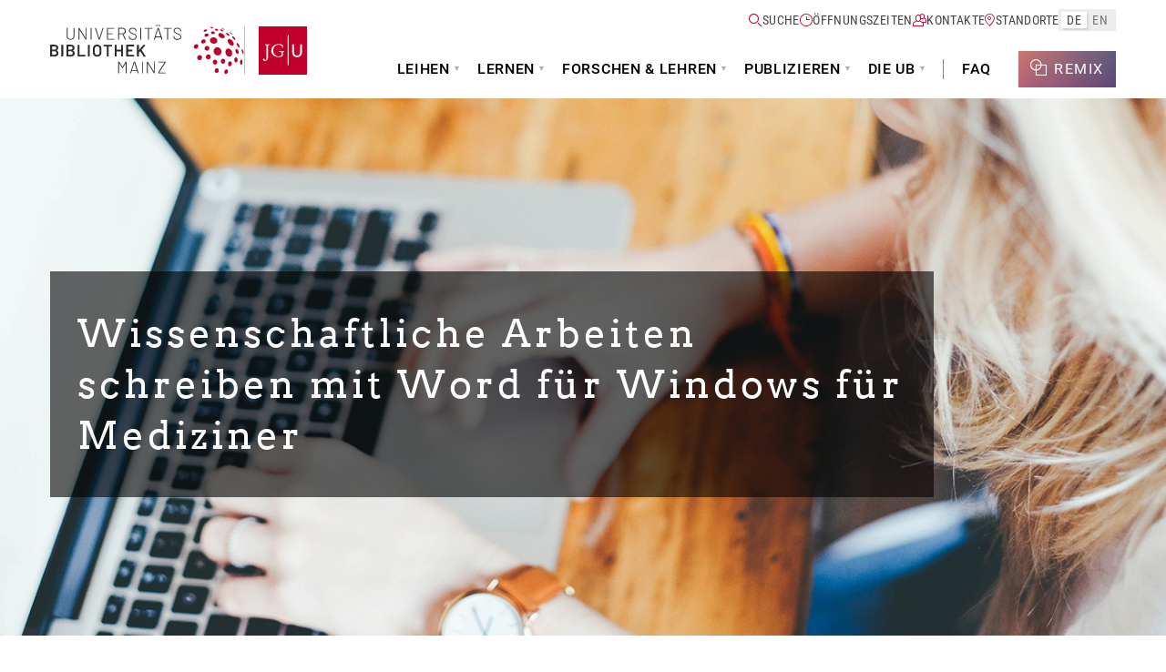

--- FILE ---
content_type: text/html; charset=UTF-8
request_url: https://www.ub.uni-mainz.de/de/kurs/wissenschaftliche-arbeiten-schreiben-mit-word-fuer-windows-fuer-mediziner/8242
body_size: 12662
content:
<!DOCTYPE html>
<html lang="de" dir="ltr" prefix="og: https://ogp.me/ns#">
    <head>
        <meta charset="utf-8" />
<noscript><style>form.antibot * :not(.antibot-message) { display: none !important; }</style>
</noscript><script nonce="xfJMKaoxbBJAF_Ca3RLv2g">var _paq = _paq || [];(function(){var u=(("https:" == document.location.protocol) ? "https://webstats.zdv.uni-mainz.de/piwik/" : "http://webstats.zdv.uni-mainz.de/piwik/");_paq.push(["setSiteId", "81"]);_paq.push(["setTrackerUrl", u+"matomo.php"]);_paq.push(["setDoNotTrack", 1]);_paq.push(["disableCookies"]);_paq.push(["setCookieDomain", ".www.ub.uni-mainz.de"]);if (!window.matomo_search_results_active) {_paq.push(["trackPageView"]);}_paq.push(["setIgnoreClasses", ["no-tracking","colorbox"]]);_paq.push(["enableLinkTracking"]);var d=document,g=d.createElement("script"),s=d.getElementsByTagName("script")[0];g.type="text/javascript";g.defer=true;g.async=true;g.src=u+"matomo.js";s.parentNode.insertBefore(g,s);})();</script>
<link rel="canonical" href="https://www.ub.uni-mainz.de/de/kurs/wissenschaftliche-arbeiten-schreiben-mit-word-fuer-windows-fuer-mediziner/8242" />
<meta name="google-site-verification" content="caPYosnyXK6NYQt71l1xi-Z3ant_MJ6QHWiNMeFP_W8" />
<meta name="Generator" content="Drupal 10 (https://www.drupal.org)" />
<meta name="MobileOptimized" content="width" />
<meta name="HandheldFriendly" content="true" />
<meta name="viewport" content="width=device-width, initial-scale=1.0" />
<style>.s--highlight-article {background-image: url("/sites/default/files/kurs-wissenschaftlich-arbeiten-word_1.jpg");}</style>
<link rel="alternate" hreflang="de" href="https://www.ub.uni-mainz.de/de/kurs/wissenschaftliche-arbeiten-schreiben-mit-word-fuer-windows-fuer-mediziner/8242" />
<link rel="icon" href="/themes/custom/unimainz/favicon.ico" type="image/vnd.microsoft.icon" />

        <title>Wissenschaftliche Arbeiten schreiben mit Word für Windows für Mediziner | UB Mainz</title>
        <link rel="stylesheet" media="all" href="/sites/default/files/css/css_2K-J3GT5mxRCznxok1wE4rtwwsGvDLzDsIevylR-Sfs.css?delta=0&amp;language=de&amp;theme=unimainz&amp;include=[base64]" />
<link rel="stylesheet" media="all" href="/sites/default/files/css/css_tdRJ1LMmO6n2SaWpdSFKDahHR7v1NQXcDQw8_ah_FXk.css?delta=1&amp;language=de&amp;theme=unimainz&amp;include=[base64]" />

        <script src="/sites/default/files/js/js_HUdOt1TOfI7Ln-1HGJvMyarbGIyCDJW9WsQRHMOMmzw.js?scope=header&amp;delta=0&amp;language=de&amp;theme=unimainz&amp;include=[base64]"></script>

    </head>
    <body class="page--kurs-wissenschaftliche-arbeiten event-course s--logged-out">

        
        <a href="#main-content" class="visually-hidden focusable">Direkt zum Inhalt</a>
        
          <div class="dialog-off-canvas-main-canvas" data-off-canvas-main-canvas>
    


<h1 class="s--invisible" title="Startseite">Universitätsbibliothek Mainz</h1>


            <header class="s--page-header " role="banner">
            <div class="s--page-header-wrapper">
                








<h2 id="Hauptnavigation" name="Hauptnavigation" class="s--invisible">Hauptnavigation</h2>
<div class="s--nav-main-wrapper navbar-collapse collapse" id="s--nav-main">
	<div class="quicklinks-wrapper">
		<div class="quicklinks">
							 <nav role="navigation" aria-labelledby="block-unimainz-quicklinks-menu" id="block-unimainz-quicklinks">
      

      <ul region="quicklinks" class="menu menu--quicklinks nav">
                <li class="first">
                
                                          
                
                <a href="" class="navbar-text" data-toggle="modal" data-target="#s--modal-search" aria-label="Suche">
          <span>Suche</span>
                  </a>
        
              </li>
                <li>
                
                        
                
                <a href="/de/oeffnungszeiten">
          <span>Öffnungszeiten</span>
                  </a>
        
              </li>
                <li>
                
                        
                
                <a href="/de/contacts">
          <span>Kontakte</span>
                  </a>
        
              </li>
                <li class="last">
                
                        
                
                <a href="/de/standorte">
          <span>Standorte</span>
                  </a>
        
              </li>
        </ul>
  

  </nav> 
			
										<div class="hidden-xs hidden-sm">
					 <nav role="navigation" aria-labelledby="block-languageswitcher-menu" class="language-switcher-language-url" id="block-languageswitcher">
      <ul class="links" region="navigation_lang"><li hreflang="de" data-drupal-link-system-path="node/8242" class="de is-active" aria-current="page"><a href="/de/kurs/wissenschaftliche-arbeiten-schreiben-mit-word-fuer-windows-fuer-mediziner/8242" class="language-link is-active" hreflang="de" data-drupal-link-system-path="node/8242" aria-current="page">DE</a></li><li hreflang="en" data-drupal-link-system-path="node/8242" class="en"><a href="/en/node/8242" class="language-link" hreflang="en" data-drupal-link-system-path="node/8242">EN</a></li></ul>
  </nav> 
				</div>
			
			

		</div>
	</div>
	<div id="navbar-collapse">

		<div class="s--header navbar navbar-static-top navbar-default" id="navbar" role="banner">
						<!-- Burger menu variant of main menu -->
				<div class="s--navigation-header">
										<div class="menu-container"> 					<div class="navbar-header">
												<!-- Logo for burger menu -->
							<div class="s--position visible-xs visible-sm-block">
								<div class="s--block-logo"> <div class="s--logo">
																														<a class="logo navbar-btn" href="/" title="Home" rel="home"><img src="/themes/custom/unimainz/img/svg/ubm_logo.svg" alt="Universitätsbibliothek Mainz"></a>
											<a class="name navbar-brand s--invisible" href="/" title="Home" rel="home">Universitätsbibliothek Mainz</a>
											<a class="jgu-logo" href="https://uni-mainz.de" title="Johannes Gutenberg-Universität"><img src="/themes/custom/unimainz/img/svg/jgu_block.svg"></a>
											<a class="name navbar-brand s--invisible" href="https://uni-mainz.de" title="Johannes Gutenberg-Universität">Johannes Gutenberg-Universität Mainz</a>
																											</div>
							</div>
						</div>
						<!-- End of: Logo for burger menu -->
						
													<div class="visible-xxs visible-xs visible-sm">
								 <nav role="navigation" aria-labelledby="block-languageswitcher-menu" class="language-switcher-language-url" id="block-languageswitcher">
      <ul class="links" region="navigation_lang"><li hreflang="de" data-drupal-link-system-path="node/8242" class="de is-active" aria-current="page"><a href="/de/kurs/wissenschaftliche-arbeiten-schreiben-mit-word-fuer-windows-fuer-mediziner/8242" class="language-link is-active" hreflang="de" data-drupal-link-system-path="node/8242" aria-current="page">DE</a></li><li hreflang="en" data-drupal-link-system-path="node/8242" class="en"><a href="/en/node/8242" class="language-link" hreflang="en" data-drupal-link-system-path="node/8242">EN</a></li></ul>
  </nav> 
							</div>
						
																		
																											<!-- Burger menu icon: Hidden for main menu bar -->
								<div class="s--nav-main-wrapper navbar-collapse collapse s--position visible-xs visible-sm-block">
									<button type="button" class="navbar-toggle" data-toggle="collapse" data-target="#s--nav-main"> <span class="sr-only">Navigation aktivieren/deaktivieren</span>
									<span class="icon-bar"></span>
									<span class="icon-bar"></span>
									<span class="icon-bar"></span>
								</button>
							</div>
														<!-- End of: Burger menu icon: Hidden for main menu bar -->
						
					</div>

										</div>
				

			</div>
						<!-- End of burger menu variant of main menu -->


						<!-- Main menu bar AND menu item list for expanded burger menu (.s--color-bg_01) -->
				<div class="s--navigation"> 					<div class="menu-container">
					

					<!-- #navbar-collapse: Collapsible navigation bar -->
										<div class="nav-container">

																				<!-- 2nd menu row with main menu -->
															<div class="s--navigation-bottom navbar-fixed-top"> 																								
									<div class="s--navigation-bottom__wrapper s--color-bg_01 menu-container"> 									<!-- Logo-Block for display with main menu bar -->
										<div class="s--block-logo hidden-xs hidden-sm"> <div class="s--logo">
																																				<a class="logo navbar-btn pull-left" href="/" title="Home" rel="home"><img src="/themes/custom/unimainz/img/svg/ubm_logo.svg" alt="Universitätsbibliothek Mainz"></a>
													<a class="name navbar-brand s--invisible" href="/" title="Home" rel="home">Universitätsbibliothek Mainz</a>
													<a class="jgu-logo" href="https://uni-mainz.de" title="Johannes Gutenberg-Universität"><img src="/themes/custom/unimainz/img/svg/jgu_block.svg"></a>
													<a class="name navbar-brand s--invisible" href="https://uni-mainz.de" title="Johannes Gutenberg-Universität">Johannes Gutenberg-Universität Mainz</a>
																																	</div>
									</div>
									<!-- End of: Logo-Block for display with main menu bar -->
									

																			<!-- Expanded black menu item list for burger menu -->
																				 <nav role="navigation" aria-labelledby="block-hauptnavigation-menu" id="block-hauptnavigation">
      

    
    

                                <ul region="navigation_collapsible" class="menu nav navbar-nav">
                    
                
                                    <li>
                    <a href="/de/node/1" data-drupal-link-system-path="node/1">Home</a>
                

                                </li>
            
                
                                    <li class="expanded dropdown">
                                        <a href="" class="dropdown-toggle" data-target="#" data-toggle="dropdown">Leihen</a>
                

                                    
    
    

                        <div class="s--background-fluid">
                            <ul region="navigation_collapsible" class="menu dropdown-menu s--menu-full-width row">
                <li class="s--is-skip--back"><a href="#">zurück</a></li>
                    
                
                                    <li>
                    <a href="/de/ausleihe" data-drupal-link-system-path="node/17">Ausleihe</a>
                

                                </li>
            
                
                                    <li>
                    <a href="https://ubmz.hds.hebis.de/Shibboleth.sso/UBMZ?target=https%3A%2F%2Fubmz.hds.hebis.de%2FMyResearch%2FHome%3Fauth_method%3DShibboleth">Ihr Konto</a>
                

                                </li>
            
                
                                    <li>
                    <a href="/de/faq#bibliotheksausweis" data-drupal-link-system-path="node/81">Bibliotheksausweis</a>
                

                                </li>
            
                
                                    <li>
                    <a href="/de/mit-e-medien-zu-hause-arbeiten" data-drupal-link-system-path="node/1598">Mit E-Medien zu Hause arbeiten</a>
                

                                </li>
            
                
                                    <li>
                    <a href="/de/kataloge" data-drupal-link-system-path="node/68">Kataloge</a>
                

                                </li>
            
                
                                    <li class="expanded sub-dropdown">

                                            <span class="submenu-button"></span>
                        <a href="/de/fernleihe" class="dropdown-toggle" data-target="#" data-hover="dropdown">Fernleihe</a>
                    
                

                                    
    
    

                                <ul region="navigation_collapsible" class="menu dropdown-menu s--menu-full-width row">
                <li class="s--is-skip--back"><a href="#">zurück</a></li>
                    
                
                                    <li>
                    <a href="/de/fernleihe" title="Fernleihe – So fern und doch so nah" data-drupal-link-system-path="node/18">Fernleihe – So fern und doch so nah</a>
                

                                </li>
            
                
                                    <li>
                    <a href="/de/faq#fernleihe" data-drupal-link-system-path="node/81">FAQ zur Fernleihe</a>
                

                                </li>
            
                
                                    <li>
                    <a href="/de/fernleihe/artikel-aus-medizinischen-fachzeitschriften" data-drupal-link-system-path="node/1199">Artikel aus medizinischen Fachzeitschriften</a>
                

                                </li>
                                </ul>
        

    
                                </li>
            
                
                                    <li>
                    <a href="/de/kaufvorschlag" data-drupal-link-system-path="node/8160">Kaufvorschlag</a>
                

                                </li>
                                </ul></div>
        

    
                                </li>
            
                
                                    <li class="expanded dropdown">
                                        <a href="" class="dropdown-toggle" data-target="#" data-toggle="dropdown">Lernen</a>
                

                                    
    
    

                        <div class="s--background-fluid">
                            <ul region="navigation_collapsible" class="menu dropdown-menu s--menu-full-width row">
                <li class="s--is-skip--back"><a href="#">zurück</a></li>
                    
                
                                    <li>
                    <a href="/de/sprung-ins-studium" data-drupal-link-system-path="node/1737">Sprung ins Studium</a>
                

                                </li>
            
                
                                    <li>
                    <a href="/kurse">Kurse und Führungen</a>
                

                                </li>
            
                
                                    <li>
                    <a href="/de/tutorials" data-drupal-link-system-path="node/16208">Tutorials</a>
                

                                </li>
            
                
                                    <li>
                    <a href="/de/recherchetipps" data-drupal-link-system-path="node/21">Recherchetipps</a>
                

                                </li>
            
                
                                    <li>
                    <a href="/de/fachinfo" data-drupal-link-system-path="node/1281">Fachinformationen</a>
                

                                </li>
            
                
                                    <li>
                    <a href="/de/schreibstress" data-drupal-link-system-path="node/798">Schreibstress? Schreibberatung!</a>
                

                                </li>
            
                
                                    <li>
                    <a href="/de/nutzung-von-ki-tools" data-drupal-link-system-path="node/8915">Nutzung von KI-Tools</a>
                

                                </li>
            
                
                                    <li>
                    <a href="/de/akademische-integritaet/gute-wissenschaftliche-praxis-im-studium" data-drupal-link-system-path="node/22">Wissenschaftliche Standards: Zitieren &amp; mehr</a>
                

                                </li>
            
                
                                    <li>
                    <a href="/de/akademische-integritaet/schoolbox" data-drupal-link-system-path="node/8296">Gut informiert mit der schoolbox:infokompetent</a>
                

                                </li>
                                </ul></div>
        

    
                                </li>
            
                
                                    <li class="expanded dropdown">
                                        <a href="" class="dropdown-toggle" data-target="#" data-toggle="dropdown">Forschen &amp; Lehren</a>
                

                                    
    
    

                        <div class="s--background-fluid">
                            <ul region="navigation_collapsible" class="menu dropdown-menu s--menu-full-width row">
                <li class="s--is-skip--back"><a href="#">zurück</a></li>
                    
                
                                    <li>
                    <a href="/de/zap" data-drupal-link-system-path="node/16474">Audiovisuelle Produktion</a>
                

                                </li>
            
                
                                    <li class="expanded sub-dropdown">

                                            <span class="submenu-button"></span>
                        <a href="/de/service-digitalisierung-fotodokumentation" class="dropdown-toggle" data-target="#" data-hover="dropdown">Digitalisierung und Fotodokumentation</a>
                    
                

                                    
    
    

                                <ul region="navigation_collapsible" class="menu dropdown-menu s--menu-full-width row">
                <li class="s--is-skip--back"><a href="#">zurück</a></li>
                    
                
                                    <li>
                    <a href="/de/service-digitalisierung-fotodokumentation" title="Servicezentrum Digitalisierung und Fotodokumentation" data-drupal-link-system-path="node/35">Digitalisierungszentrum</a>
                

                                </li>
            
                
                                    <li>
                    <a href="/sites/default/files/2026-01/Preisliste_UB_Digitalisierung-intern-1.2.2026.pdf" title="Preisliste (PDF)">Preisliste (PDF)</a>
                

                                </li>
            
                
                                    <li>
                    <a href="/de/service-digitalisierung-fotodokumentation/retrodigitalisierungsstrategie" title="Retrodigitalisierungsstrategie" data-drupal-link-system-path="node/5833">Retrodigitalisierungsstrategie</a>
                

                                </li>
                                </ul>
        

    
                                </li>
            
                
                                    <li class="expanded sub-dropdown">

                                            <span class="submenu-button"></span>
                        <a href="/de/akademische-integritaet" class="dropdown-toggle" data-target="#" data-hover="dropdown">Akademische Integrität</a>
                    
                

                                    
    
    

                                <ul region="navigation_collapsible" class="menu dropdown-menu s--menu-full-width row">
                <li class="s--is-skip--back"><a href="#">zurück</a></li>
                    
                
                                    <li>
                    <a href="/de/akademische-integritaet" title="Werte und Regeln guter wissenschaftlicher Praxis" data-drupal-link-system-path="node/611">Werte und Regeln guter wissenschaftlicher Praxis</a>
                

                                </li>
            
                
                                    <li>
                    <a href="/de/akademische-integritaet/aktivitaeten-und-angebote" data-drupal-link-system-path="node/851">Aktivitäten und Angebote</a>
                

                                </li>
            
                
                                    <li>
                    <a href="/de/akademische-integritaet/fehlverhalten-und-taeuschung" data-drupal-link-system-path="node/1197">Fehlverhalten und Täuschung</a>
                

                                </li>
            
                
                                    <li>
                    <a href="/de/akademische-integritaet/literatur" data-drupal-link-system-path="node/1181">Literatur zur akademischen Integrität</a>
                

                                </li>
            
                
                                    <li>
                    <a href="/de/akademische-integritaet/tagungen-und-workshops" data-drupal-link-system-path="node/829">Tagungen und Workshops</a>
                

                                </li>
                                </ul>
        

    
                                </li>
            
                
                                    <li class="expanded sub-dropdown">

                                            <span class="submenu-button"></span>
                        <a href="/de/universitaetsarchiv" class="dropdown-toggle" data-target="#" data-hover="dropdown">Universitätsarchiv</a>
                    
                

                                    
    
    

                                <ul region="navigation_collapsible" class="menu dropdown-menu s--menu-full-width row">
                <li class="s--is-skip--back"><a href="#">zurück</a></li>
                    
                
                                    <li>
                    <a href="/de/universitaetsarchiv" title="Universitätsarchiv – Kompetenzzentrum Universitätsgeschichte" data-drupal-link-system-path="node/1392">Universitätsarchiv – Kompetenzzentrum Universitätsgeschichte</a>
                

                                </li>
            
                
                                    <li>
                    <a href="/de/universitaetsarchiv/bestaendeuebersicht" data-drupal-link-system-path="node/1321">Beständeübersicht</a>
                

                                </li>
            
                
                                    <li>
                    <a href="/de/universitaetsarchiv/nutzung-des-universitaetsarchivs" data-drupal-link-system-path="node/1385">Nutzung des Universitätsarchivs</a>
                

                                </li>
            
                
                                    <li>
                    <a href="/de/universitaetsarchiv/praktika-und-abschlussarbeiten" data-drupal-link-system-path="node/8245">Praktika und Abschlussarbeiten</a>
                

                                </li>
            
                
                                    <li>
                    <a href="/de/universitaetsarchiv/von-aktenabgabe-bis-aufbewahrungsfristen" data-drupal-link-system-path="node/314">Von Aktenabgabe bis Aufbewahrungsfristen</a>
                

                                </li>
            
                
                                    <li>
                    <a href="/de/universitaetsarchiv/unsere-angebote-zur-universitaetsgeschichte" data-drupal-link-system-path="node/1386">Unsere Angebote zur Universitätsgeschichte</a>
                

                                </li>
            
                
                                    <li>
                    <a href="/de/forschungsverbund-universitaetsgeschichte" data-drupal-link-system-path="node/1563">Forschungsverbund Universitätsgeschichte</a>
                

                                </li>
            
                
                                    <li>
                    <a href="/de/universitaetsarchiv/festschrift-zur-universitaetsgeschichte" data-drupal-link-system-path="node/1664">Festschrift zur Universitätsgeschichte</a>
                

                                </li>
            
                
                                    <li>
                    <a href="/de/wunder-von-mainz/story" title="Das Wunder von Mainz - virtuelle Ausstellung" data-drupal-link-system-path="node/2902">Das Wunder von Mainz – virtuelle Ausstellung</a>
                

                                </li>
                                </ul>
        

    
                                </li>
            
                
                                    <li>
                    <a href="/de/professorenkatalog-gutenberg-biographics" data-drupal-link-system-path="node/27">Gutenberg Biographics</a>
                

                                </li>
            
                
                                    <li class="expanded sub-dropdown">

                                            <span class="submenu-button"></span>
                        <a href="/de/spezialbestaende" class="dropdown-toggle" data-target="#" data-hover="dropdown">Spezialbestände</a>
                    
                

                                    
    
    

                                <ul region="navigation_collapsible" class="menu dropdown-menu s--menu-full-width row">
                <li class="s--is-skip--back"><a href="#">zurück</a></li>
                    
                
                                    <li>
                    <a href="/de/frankreichforschung" data-drupal-link-system-path="node/498">Frankreichforschung</a>
                

                                </li>
            
                
                                    <li>
                    <a href="/de/usa-bibliothek" data-drupal-link-system-path="node/466">USA-Bibliothek</a>
                

                                </li>
            
                
                                    <li>
                    <a href="/de/sammlungen/archiv-fuer-die-musik-afrikas/4378" data-drupal-link-system-path="node/4378">Archiv für die Musik Afrikas (AMA)</a>
                

                                </li>
            
                
                                    <li>
                    <a href="/de/sammlungen/jahn-bibliothek-fuer-afrikanische-literaturen/4401" data-drupal-link-system-path="node/4401">Jahn-Bibliothek für afrikanische Literaturen</a>
                

                                </li>
            
                
                                    <li>
                    <a href="/de/sammlungen/gesangbucharchiv/4385" data-drupal-link-system-path="node/4385">Gesangbucharchiv</a>
                

                                </li>
            
                
                                    <li>
                    <a href="/de/sammlungen/mainzer-verlagsarchiv/4810" data-drupal-link-system-path="node/4810">Mainzer Verlagsarchiv</a>
                

                                </li>
            
                
                                    <li>
                    <a href="/de/sammlungen/sammlung-clemens-brentano/4805" data-drupal-link-system-path="node/4805">Sammlung Clemens Brentano</a>
                

                                </li>
            
                
                                    <li>
                    <a href="/de/spezialbestaende/autographensammlung" data-drupal-link-system-path="node/605">Autographensammlung</a>
                

                                </li>
            
                
                                    <li>
                    <a href="/de/spezialbestaende/handschriften-inkunabeln-und-urkunden" data-drupal-link-system-path="node/607">Handschriften, Inkunabeln und Urkunden</a>
                

                                </li>
            
                
                                    <li>
                    <a href="/de/spezialbestaende/bormann" data-drupal-link-system-path="node/1562">Bibliothek Bormann</a>
                

                                </li>
            
                
                                    <li>
                    <a href="/de/spezialbestaende/weitere-bestaende-und-archive-an-der-jgu" data-drupal-link-system-path="node/609">Weitere Bestände und Archive an der JGU</a>
                

                                </li>
                                </ul>
        

    
                                </li>
            
                
                                    <li>
                    <a href="/de/node/25" data-drupal-link-system-path="node/25">Universitätssammlungen</a>
                

                                </li>
            
                
                                    <li>
                    <a href="/de/schule-des-sehens" data-drupal-link-system-path="node/9159">Schule des Sehens</a>
                

                                </li>
            
                
                                    <li>
                    <a href="/de/forschungsdaten" data-drupal-link-system-path="node/911">Forschungsdaten</a>
                

                                </li>
            
                
                                    <li>
                    <a href="/de/digitalisierung-gutenberg-capture" data-drupal-link-system-path="node/34">Gutenberg Capture</a>
                

                                </li>
            
                
                                    <li>
                    <a href="/de/gutenberg-images" data-drupal-link-system-path="node/8234">Gutenberg Images</a>
                

                                </li>
            
                
                                    <li>
                    <a href="/de/systematische-reviews-fuer-medizin-und-verwandte-faecher" data-drupal-link-system-path="node/1638">Systematische Reviews für Medizin</a>
                

                                </li>
                                </ul></div>
        

    
                                </li>
            
                
                                    <li class="expanded dropdown">
                                        <a href="" class="dropdown-toggle" data-target="#" data-toggle="dropdown">Publizieren</a>
                

                                    
    
    

                        <div class="s--background-fluid">
                            <ul region="navigation_collapsible" class="menu dropdown-menu s--menu-full-width row">
                <li class="s--is-skip--back"><a href="#">zurück</a></li>
                    
                
                                    <li>
                    <a href="/de/publikationsrichtlinie-der-johannes-gutenberg-universitaet-mainz" data-drupal-link-system-path="node/8706">Publikationsrichtlinie der JGU</a>
                

                                </li>
            
                
                                    <li class="expanded sub-dropdown">

                                            <span class="submenu-button"></span>
                        <a href="/de/open-access" class="dropdown-toggle" data-target="#" data-hover="dropdown">Open Access</a>
                    
                

                                    
    
    

                                <ul region="navigation_collapsible" class="menu dropdown-menu s--menu-full-width row">
                <li class="s--is-skip--back"><a href="#">zurück</a></li>
                    
                
                                    <li>
                    <a href="/de/open-access" title="Open Access – Frei, sichtbar, einfach verwendbar" data-drupal-link-system-path="node/39">Open Access – Frei, sichtbar, einfach verwendbar</a>
                

                                </li>
            
                
                                    <li>
                    <a href="/de/open-access/open-access-policy-jgu" data-drupal-link-system-path="node/760">Open-Access-Policy der JGU</a>
                

                                </li>
            
                
                                    <li>
                    <a href="/de/open-access/foerderkriterien-open-access" data-drupal-link-system-path="node/294">So bekommen Sie eine Kostenerstattung</a>
                

                                </li>
            
                
                                    <li>
                    <a href="/de/open-access/sonderkonditionen-bei-publikationsgebuehren" data-drupal-link-system-path="node/1127">Sonderkonditionen bei Publikationsgebühren</a>
                

                                </li>
            
                
                                    <li>
                    <a href="/de/open-access/herausgabe-einer-eigenen-open-access-zeitschrift" data-drupal-link-system-path="node/1387">Herausgabe einer eigenen Open-Access-Zeitschrift</a>
                

                                </li>
            
                
                                    <li>
                    <a href="/de/open-access/spork" data-drupal-link-system-path="node/9093">Innovatives Angebot zum studentischen Publizieren</a>
                

                                </li>
            
                
                                    <li>
                    <a href="/de/open-access/tipps-fuer-autorinnen" data-drupal-link-system-path="node/1131">Tipps für Autor:innen</a>
                

                                </li>
                                </ul>
        

    
                                </li>
            
                
                                    <li>
                    <a href="/de/open-access/gutenberg-open-science" data-drupal-link-system-path="node/50">Gutenberg Open Science</a>
                

                                </li>
            
                
                                    <li class="expanded sub-dropdown">

                                            <span class="submenu-button"></span>
                        <a href="/de/dissertationen" class="dropdown-toggle" data-target="#" data-hover="dropdown">Dissertationen</a>
                    
                

                                    
    
    

                                <ul region="navigation_collapsible" class="menu dropdown-menu s--menu-full-width row">
                <li class="s--is-skip--back"><a href="#">zurück</a></li>
                    
                
                                    <li>
                    <a href="/de/dissertationen" title="Dissertation – Auf der Zielgeraden zum Doktortitel?" data-drupal-link-system-path="node/38">Dissertation – Auf der Zielgeraden zum Doktortitel?</a>
                

                                </li>
            
                
                                    <li>
                    <a href="/de/dissertationen/abgabe-von-gedruckten-und-elektronischen-dissertationen" data-drupal-link-system-path="node/1740">Abgabe von gedruckten und elektronischen Dissertationen</a>
                

                                </li>
            
                
                                    <li>
                    <a href="/de/dissertationen/checkliste-zur-abgabe-von-dissertationen" data-drupal-link-system-path="node/8140">Checkliste zur Abgabe von Dissertationen</a>
                

                                </li>
            
                
                                    <li>
                    <a href="/de/dissertationen/checkliste-zur-abgabe-von-habilitationen" data-drupal-link-system-path="node/8141">Checkliste zur Abgabe von Habilitationen</a>
                

                                </li>
                                </ul>
        

    
                                </li>
            
                
                                    <li>
                    <a href="/de/forschungsdaten" data-drupal-link-system-path="node/911">Forschungsdaten</a>
                

                                </li>
            
                
                                    <li class="expanded sub-dropdown">

                                            <span class="submenu-button"></span>
                        <a href="/de/gutenberg-research-elements" class="dropdown-toggle" data-target="#" data-hover="dropdown">Gutenberg Research Elements</a>
                    
                

                                    
    
    

                                <ul region="navigation_collapsible" class="menu dropdown-menu s--menu-full-width row">
                <li class="s--is-skip--back"><a href="#">zurück</a></li>
                    
                
                                    <li>
                    <a href="/de/gutenberg-research-elements" data-drupal-link-system-path="node/1502">Gutenberg Research Elements – alle Forschungsinformationen an einem Ort</a>
                

                                </li>
            
                
                                    <li>
                    <a href="/de/gutenberg-research-elements/orcid-eindeutig-dauerhaft-international" data-drupal-link-system-path="node/9106">ORCID – eindeutig, dauerhaft, international</a>
                

                                </li>
                                </ul>
        

    
                                </li>
            
                
                                    <li>
                    <a href="https://bibliographie.ub.uni-mainz.de/">Universitätsbibliographie</a>
                

                                </li>
            
                
                                    <li>
                    <a href="/de/openedu-rlp" data-drupal-link-system-path="node/16621">Open Educational Resources</a>
                

                                </li>
            
                
                                    <li>
                    <a href="/de/universitaetsverlag-mainz-university-press" data-drupal-link-system-path="node/40">Mainz University Press</a>
                

                                </li>
            
                
                                    <li>
                    <a href="/de/urheberrecht" title="Urheberrecht" data-drupal-link-system-path="node/8541">Urheberrecht</a>
                

                                </li>
                                </ul></div>
        

    
                                </li>
            
                
                                    <li class="expanded dropdown">
                                        <a href="" class="dropdown-toggle" data-target="#" data-toggle="dropdown">Die UB</a>
                

                                    
    
    

                        <div class="s--background-fluid">
                            <ul region="navigation_collapsible" class="menu dropdown-menu s--menu-full-width row">
                <li class="s--is-skip--back"><a href="#">zurück</a></li>
                    
                
                                    <li>
                    <a href="/de/standorte" data-drupal-link-system-path="standorte">Standorte und Öffnungszeiten</a>
                

                                </li>
            
                
                                    <li>
                    <a href="/de/open-library-tuer-zu-bibliothek-offen" data-drupal-link-system-path="node/9030">Open Library – Tür zu, Bibliothek offen!</a>
                

                                </li>
            
                
                                    <li>
                    <a href="/de/contacts/472" data-drupal-link-system-path="contacts/472">Ansprechpersonen</a>
                

                                </li>
            
                
                                    <li>
                    <a href="/de/geschichte-der-ub-mainz" data-drupal-link-system-path="node/42">Eine kurze Geschichte der UB</a>
                

                                </li>
            
                
                                    <li>
                    <a href="/de/ub-in-zahlen" data-drupal-link-system-path="node/43">Die UB – Fakten und Zahlen</a>
                

                                </li>
            
                
                                    <li>
                    <a href="/de/unser-selbstverstaendnis" data-drupal-link-system-path="node/45">Unser Selbstverständnis</a>
                

                                </li>
            
                
                                    <li>
                    <a href="/de/drittmittelprojekte" data-drupal-link-system-path="node/46">Drittmittelprojekte</a>
                

                                </li>
            
                
                                    <li>
                    <a href="/de/jobs-und-ausbildungsstellen" data-drupal-link-system-path="node/47">Stellenangebote / Ausbildung</a>
                

                                </li>
            
                
                                    <li>
                    <a href="/de/events" title="Veranstaltungen der Universitätsbibliothek Mainz" data-drupal-link-system-path="events">Veranstaltungen</a>
                

                                </li>
                                </ul></div>
        

    
                                </li>
            
                
                                    <li>
                    <a href="/de/faq" title="FAQ" data-drupal-link-system-path="node/81">FAQ</a>
                

                                </li>
            
                
                                    <li>
                    <a href="/de/remix" data-drupal-link-system-path="node/8573">Remix</a>
                

                                </li>
                                </ul>
        

    



  </nav>
 
									

										<!-- End of: expanded black menu item list for burger menu -->
																			
								</div>


							</div>
														<!-- End of: 2nd menu row with main menu, shrinks on scroll -->
						
					</div>
										<!-- End of: #navbar-collapse: Collapsible navigation bar -->

										</div>
							</div>
						<!-- End of: Main menu bar AND menu item list for expanded burger menu (.s--color-bg_01) -->
		</div>
	</div>
</div>
            </div>
        </header>
    



  <div id="page-main" class="page-display  quick_links_on" role="main">

                    <div class="s--page-main-section" role="banner">
        <div class="s--page-main-section-wrapper">

                      <section class="highlighted animated fadeIn">
              <div class="s--highlight-article">
                <div class="s--container container">
                  <div class="row">
                    <div class="col-md-10">
                      <div
                        class="title-box">
                        <div data-drupal-messages-fallback class="hidden"></div>






   <div class="s--entry-header bg-black title-white">
      <div class="s--wrapper">
         
         <h1>
            Wissenschaftliche Arbeiten schreiben mit Word für Windows für Mediziner         </h1>


         
               </div>
   </div>

                      </div>
                    </div>
                  </div>
                                  </div>
              </div>
            </section>
          
        </div>
      </div>
    



                      <div class="s--page-main-section container s--container js-s--page-search--suche s--page-search--suche" role="search">
                            <div class="s--page-main-section-wrapper">

                <a id="s--skip--search" aria-label="Suche"></a>
          <section class="s--search-container animated fadeIn ">

              <div class="s--search-container-wrapper animated fadeIn zoomIn">

                  <div class="s--entry-tabs">
                      <div id="search-tabs" class="s--tabs js-s--tabs">
                          <div class="s--tabs--wrapper">

                              <!-- TABS-->
                              <div class="s--tab--row">
                                  <h3 class="tab--header" title="Katalog-Recherche">Katalog-Recherche</h3>
                                  <div class="tab--body"><div id="block-catalogsearch" class="s--catalog-search-block s--search-block">
      
<form action="/de/search/redirect" method="get" target="_blank">

    <fieldset class="s--fieldset-catalog form-group">

        <fieldset>
            <label class="form-label s--invisible" for="search">Suche</label>
                        <input type="text" name="s" value="" class="form-control" placeholder="Ich suche nach ..." />
        </fieldset>
        <fieldset>
            <label class="form-label s--invisible" for="search">Auswählen</label>
            <select name="catalog" class="form-control">
                                    <option value="rechercheportal_mainz_2024">Bücher, Zeitschriften, Artikel &amp; mehr</option>
                                    <option value="cbsopac">Verbundkatalog</option>
                                    <option value="dbis">Datenbanken</option>
                                    <option value="ezeit">Elektronische Zeitschriften</option>
                            </select>
        </fieldset>
        <fieldset>
            <button id="search-catalog--submit" class="button form-submit s--icon-before s--icon-ubm_suche"
              type="submit" name="search[submitButton]" title=Suche>
                <span>Suche</span>
            </button>
        </fieldset>

    </fieldset>

</form>

  </div>
</div>
                              </div>


                              <!-- TABS-->
                              <div class="s--tab--row">
                                  <h3 class="tab--header" title="Info & Inhalt">Website-Suche</h3>
                                  <div class="tab--body"><div id="block-searchform" class="s--search-block s--site-search-block">
      
<form action="/de/suche/highlight" method="get">

    <fieldset class="s--fieldset-block form-group">
        <legend class="visuallyhidden">Suche</legend>

        <fieldset>
            <legend class="visuallyhidden">Suche</legend>

            <label class="form-label s--invisible" for="search">Suche</label>
                        <input id="search" type="text" name="s" value="" class="form-control" placeholder="Ich suche nach ..." />
        </fieldset>
        <fieldset>
            <legend class="visuallyhidden">Suche</legend>

            <button id="search-block--submit" class="button form-submit s--icon-before s--icon-ubm_suche" type="submit" name="search[submitButton]" title="Suche" aria-label="Suche">
                <span>Suche</span>
            </button>
        </fieldset>

    </fieldset>

</form>

  </div>
</div>
                              </div>

                          </div>
                      </div>
                  </div>
                  <div class="s--entry-link library-account">
                      <a href="https://ubmz.hds.hebis.de/Shibboleth.sso/UBMZ?target=https%3A%2F%2Fubmz.hds.hebis.de%2FMyResearch%2FHome%3Fauth_method%3DShibboleth" class="s--icon-before s--icon-ubmz-22-user">
                        <span>Ihr Konto</span>
                      </a>
                  </div>
                  <div class="s--entry-link subject_infos">
                      <a href="/de/fachinfo" class="s--icon-before s--icon-ubmz-24-info">
                        <span>Fachinformationen</span>
                      </a>
                  </div>
                  <div class="s--entry-link further_catalogues">
                      <a href="/de/kataloge" class="s--icon-before s--icon-ubmz-23-catalog">
                        <span>Kataloge</span>
                      </a>
                  </div>
              </div>

          </section>

              
  </div>
                      </div>
      

            
                  <div class="s--page-main-section container s--container flexible_display" id="scroll-target" role="main">
          <!-- MODIFIED -->
          <div class="s--page-main-section-wrapper node-display" id="jmp">
                                                            
                                              <a id="main-content" aria-label="Anchor for main content section"></a>
                                           <h2 class="s--page-headline">
<span>Wissenschaftliche Arbeiten schreiben mit Word für Windows für Mediziner</span>
</h2>




    






    
    







<article class="event-course full clearfix no-sidebar-offers">

  <button class="history-back" data-target="back">
    <span>Zurück</span>
  </button><br>

  
    

  
  <div class="s--content content event main-content">
    <div class="row">

            <div class="col-xs-12 col-md-7 col-lg-8">
        <div class="s--entry-content main-content">

                                <div class="event--date hidden-xs">
                              <span>07. März 2023</span>
                                                      </div>
          
                                <div class="hidden-md hidden-lg hidden-xl">
                			<div class="s--entry-content event--container"> 
					<div class="event--elem date">
				<h4>Startdatum</h4>
				Dienstag, 07. März 2023
									<br/>09.00
					Uhr
							</div>
		
		
		
						
				
				
		
							<div class="event--elem date">
				<h4>Anmeldeschluss</h4>
								Dienstag, 07. März 2023
									<br/>07.00
					Uhr
							</div>
		
		
									<div class="event--subscribe">
                Leider keine Anmeldung mehr möglich.
      </div>
		
	</div>


            </div>
          
                              
                      <div class="event--abstract event--abstract--type--text
                event--abstract--view-mode--default">
              <div class="row">

                                  <div class="col-md-12">
                    <div class="s--entry-content">
                      <div class="event--abstract">
                        
    <p>In unserem Kurs helfen wir Ihnen, Ihre Dissertation nach den Vorgaben des Ressorts Forschung &amp; Lehre formal zu gestalten.</p>
<ul>
<li>Formatvorlagen und Dokumentstrukturierung</li>
<li>Tabellen und Grafiken</li>
<li>Querverweise</li>
<li>Verzeichnisse</li>
</ul>
<p>Der Kurs findet&nbsp;<strong>online</strong>&nbsp;statt, Sie können bequem von zu Hause aus teilnehmen. Sie erhalten wenige Tage zuvor eine E-Mail mit den Zugangsdaten zum Online-Kursraum.</p>
<p>Kursdauer:&nbsp;ca. 120 Minuten</p>


                      </div>
                    </div>
                  </div>
                
                                
              </div>
            </div>
          
        </div>

                <div class="paragraph-section col-xs-12">
                                                              </div>

                                  <div class="field-section col-xs-12">
                                          <div class=""></div>
                                                        <div class=""></div>
                                                        <div class="">

<div class="event-field--type--tags">
    <div class="row">
        <div class="col-xs-12">

            <div class="s--entry-content">
                                    
                                                    <div class="tag-elem">
                                                                <a href="/de/veranstaltungsgebiet/345/events" class="">
                                    Online
                                </a>
                            </div>
                        
                                                </div>

        </div>
    </div>
</div>
</div>
                                    </div>
        
                        <div class="field-section col-xs-12">
                                    <div class="">
  <div class="field field--name-field-contact-person field--type-entity-reference field--label-above">
    <div class="field--label">Kursleitung</div>
          <div class="field__items">
                  


<div class="row">
    <div class="col-sm-12">

        <div class="node--type--contact-person node--view-mode--teaser-view row">

            <div class="col-xs-12 first flex-container">
                                                                          <figure class="s--icon-before s--icon-ubm_user"><figcaption class="visuallyhidden">
                              Kerstin Gimpl-Häckelmann                            </figcaption>
                          </figure>
                                                                    <span class="contact-text">
                <div class="s--entry-content ">
                                      <div class="s--field__name">Kerstin Gimpl-Häckelmann</div>
                                    
                                  </div>
              </span>
            </div>

        </div>

    </div>
</div>

              


<div class="row">
    <div class="col-sm-12">

        <div class="node--type--contact-person node--view-mode--teaser-view row">

            <div class="col-xs-12 first flex-container">
                                                                          <figure class="s--icon-before s--icon-ubm_user">
            <div class="field--item">  <img loading="lazy" src="/sites/default/files/styles/scale_crop_w91_h91/public/2025-01/Sabine%20Hoyer.jpg?itok=wFRDCYah" width="91" height="91" alt="" class="img-responsive" alt="" /> 
<div class="s--helper">
    <div class="s--helper__wrapper">
                                <span class="s--icon-after s--icon-ubm_next">Mehr...</span>
    </div>
</div>


</div>
      <figcaption class="visuallyhidden">
                              Sabine Hoyer                            </figcaption>
                          </figure>
                                                                    <span class="contact-text">
                <div class="s--entry-content ">
                                      <div class="s--field__name">Sabine Hoyer</div>
                                    
                                  </div>
              </span>
            </div>

        </div>

    </div>
</div>

              


<div class="row">
    <div class="col-sm-12">

        <div class="node--type--contact-person node--view-mode--teaser-view row">

            <div class="col-xs-12 first flex-container">
                                                                          <figure class="s--icon-before s--icon-ubm_user">
            <div class="field--item">  <img loading="lazy" src="/sites/default/files/styles/scale_crop_w91_h91/public/2024-01/schweizer_C6A1110-1500.jpg?itok=eDp0gGWm" width="91" height="91" alt="" class="img-responsive" alt="" /> 
<div class="s--helper">
    <div class="s--helper__wrapper">
                                <span class="s--icon-after s--icon-ubm_next">Mehr...</span>
    </div>
</div>


</div>
      <figcaption class="visuallyhidden">
                              Dr. Stefanus Schweizer                            </figcaption>
                          </figure>
                                                                    <span class="contact-text">
                <div class="s--entry-content ">
                                      <div class="s--field__name">Dr. Stefanus Schweizer</div>
                                    
                                  </div>
              </span>
            </div>

        </div>

    </div>
</div>

              </div>
      </div>
</div>
                                                <div class="">
  <div class="field field--name-field-event-contact field--type-entity-reference field--label-above">
    <div class="field--label">Kontakt</div>
          <div class="field__items">
                  


<div class="row">
    <div class="col-sm-12">
        <div class="node--type--contact-person node--view-mode--teaser-view row">
            <div class="col-xs-12 first flex-container">
                                                                          <figure class="s--icon-before s--icon-ubm_user"><figcaption class="visuallyhidden">
                              
                Information, Ausleihe, Erwerbung 
                                  </figcaption>
                          </figure>
                                                                                   <span class="contact-text">
                <div class="s--entry-content ">
                  <div class="s--field__name">
                    
                Information, Ausleihe, Erwerbung 
                        </div>
                                        <div class="s--field__phone-numbers">
    <div class="s--field__phone-numbers--wrapper">
        <span class="s--icon-before s--icon-ubm_kontakt_phone"></span>
        <a href="tel:%2B49613117-2536">+49 6131 17-2536</a>
    </div>
</div>
                                                          <div class="s--field__emails">
    <div class="s--field__emails--wrapper">
        <span class="s--icon-before s--icon-ubm_kontakt_mail"></span>
        <a href="mailto:bbum@ub.uni-mainz.de">bbum@ub.uni-mainz.de</a>
    </div>
</div>
                                  </div>
              </span>
            </div>
        </div>
    </div>
</div>

              </div>
      </div>
</div>
                              </div>
      </div>

                            <aside class="col-xs-12 col-md-5 col-lg-4 sidebar-text" role="complementary">

                                <div class="hidden-xs hidden-sm hidden-md">
                			<div class="s--entry-content event--container"> 
					<div class="event--elem date">
				<h4>Startdatum</h4>
				Dienstag, 07. März 2023
									<br/>09.00
					Uhr
							</div>
		
		
		
						
				
				
		
							<div class="event--elem date">
				<h4>Anmeldeschluss</h4>
								Dienstag, 07. März 2023
									<br/>07.00
					Uhr
							</div>
		
		
									<div class="event--subscribe">
                Leider keine Anmeldung mehr möglich.
      </div>
		
	</div>


            </div>
          
                    
                    
                    
        </aside>
      
    </div>
  </div>
</article>               
                                              <a id="bottom-content" aria-label="Anchor for bottom content section"></a>
                  
                        </div>
      </div>
      
            

<div class="modal fade" id="s--modal-location" tabindex="-1" role="dialog" aria-labelledby="s--modal-location">
    <div class="container s--container" role="document">

        <div class="modal-content s--modal-content--widget s--widget-location">

            <div class="row">
                <div class="col-sm-10 col-sm-offset-1">

                    <div class="modal-header s--modal-header s--border">
                        <button type="button" class="close" data-dismiss="modal" aria-label="Schließen"><span aria-hidden="true">&times;</span></button>
                        <h2 class="s--modal-title" id="s--modal-location-label">Standorte</h2>
                    </div>

                    <div class="row">
                        <div class="col-md-7">

                            <div class="modal-body s--modal-body js-s--json-elements js-s--location-info">
                                <div class="js-s--spinner">Loading ...</div>
                            </div>

                        </div>
                        <div class="col-md-5">
                            <div class="modal-body s--modal-body js-s--json-elements js-s--location-map">
                                <div class="js-s--spinner">Loading ...</div>
                            </div>
                        </div>
                    </div>

                    <div class="modal-footer s--modal-footer s--border"> &nbsp; </div>

                </div>
            </div>

        </div>

    </div>
</div>


<div class="modal fade" id="s--modal-openhour" tabindex="-1" role="dialog" aria-labelledby="s--modal-openhour">
    <div class="container s--container" role="document">

        <div class="modal-content s--modal-content--widget s--widget-openhour">

            <div class="row">
                <div class="col-sm-10 col-sm-offset-1">

                    <div class="modal-header s--modal-header s--border">
                        <button type="button" class="close" data-dismiss="modal" aria-label="Schließen"><span aria-hidden="true">&times;</span></button>
                        <h2 class="s--modal-title" id="s--modal-openhour-label">Öffnungszeiten</h2>
                    </div>

                    <div class="row">
                        <div class="col-sm-12">
                            <div class="modal-body s--modal-body js-s--json-elements js-s--openhour-info">
                                <div class="js-s--spinner">Loading ...</div>
                            </div>
                        </div>
                    </div>

                    <div class="modal-footer s--modal-footer"> &nbsp; </div>

                </div>
            </div>

        </div>

    </div>
</div>


<div class="modal fade" id="s--modal-contact" tabindex="-1" role="dialog" aria-labelledby="s--modal-contact">
    <div class="container s--container" role="document">

        <div class="modal-content s--modal-content--widget s--widget-contact">

            <div class="row">
                <div class="col-sm-10 col-sm-offset-1">

                    <div class="modal-header s--modal-header s--border">
                        <button type="button" class="close" data-dismiss="modal" aria-label="Schließen"><span aria-hidden="true">&times;</span></button>
                        <h2 class="s--modal-title" id="s--modal-contact-label">Kontakt</h2>
                    </div>

                    <div class="row">
                        <div class="col-sm-12">
                            <div class="modal-body s--modal-body js-s--json-elements js-s--contact-info">
                                <div class="js-s--spinner">Loading ...</div>
                            </div>
                        </div>
                    </div>

                    <div class="modal-footer s--modal-footer"> &nbsp; </div>

                </div>
            </div>

        </div>

    </div>
</div>



<div class="modal fade" id="s--modal-thanks" tabindex="-1" role="dialog" aria-labelledby="s--modal-thanks">
    <div class="container s--container" role="document">

        <div class="modal-content s--modal-content--thanks">

            <div class="row">
                <div class="col-xs-4 col-sm-4">
                    <div class="modal-footer s--modal-footer">
                        <!-- img src="/themes/custom/unimainz/img/bgr/anmeldung-vielen-dank.png" alt="" -->
                    </div>
                </div>
                <div class="col-xs-8 col-sm-7 col-md-offset-1">

                    <button type="button" class="close" data-dismiss="modal" aria-label="Schließen"><span aria-hidden="true">&times;</span></button>

                    <div class="s--position_center">
                        <div class="modal-header s--modal-header">
                            ... für Ihr Interesse.
                        </div>
                        <div class="modal-body s--modal-body">
                            
                            <em>Ihre Anmeldung ist bei uns eingegangen.</em>
                        </div>
                    </div>
                </div>
            </div>

        </div>

    </div>
</div>

<div class="main-nav-backdrop hidden"></div>


  </div>


            <footer class="s--page-footer" role="contentinfo">
            <div class="s--page-footer-wrapper">
                                    <h2 id="fusszeile" title="fußzeile" class="s--invisible">Extended main navigation</h2>
    <div class="s--page-footer-top">
        <div class="s--page-footer-top-wrapper s--container container-fluid">
            <div class="row">
                <div class="s--left col-sm-6 col-md-7 col-xs-12 col-lg-6"></div>
                <div class="s--right col-sm-6 col-md-5 col-xs-12 col-lg-6"> </div>
            </div>
        </div>

        <div class="s--page-footer-top-wrapper s--container container">
            <div class="row">
                <div class="s--left col-xs-12 col-sm-6 col-md-4 col-lg-3">
                    <div class="s--entry-list">
                        <h3>Sprechen Sie uns an</h3>
                        <ul>
                            <li>
                                <a href="tel:+4961313922633" title="Telefon">
                                    <span class="s--icon-before s--icon-ubm_kontakt_phone"></span>
                                    <span>+49 6131 39-22633</span>
                                </a>
                            </li>
                            <li>
                                <a href="mailto:info@ub.uni-mainz.de" title="E-Mail">
                                    <span class="s--icon-before s--icon-ubm_kontakt_mail"></span>
                                    <span>info@ub.uni-mainz.de</span>
                                </a>
                            </li>
                        </ul>
                    </div>
                    <div class="visible-sm cta_feedback cta">
                        <h3>Sagen Sie uns die Meinung!</h3>
                        <a class="btn s--btn-action button-info" href="/de/feedback">Feedback geben</a>
                    </div>
                </div>

                <div class="s--left hidden-sm col-md-3 col-xs-12 col-lg-3 cta_feedback cta">
                    <h3>Sagen Sie uns die Meinung!</h3>
                    <a class="btn s--btn-action button-info" href="/de/feedback">Feedback geben</a>
                </div>

                <div class="s--right col-sm-6 col-md-5 col-lg-5 col-xs-12">
                    <div class="s--entry-list">
                        <h3>Nichts verpassen</h3>
                        <ul>
                            <li>
                                <a href="https://www.instagram.com/ubmainz/" title= "Instagram">
                                   <span class="s--icon-before s--icon-ubmz-10-insta-web"></span>
                                   <span>Instagram</span>
                                </a>
                            </li>
                        </ul>
                    </div>

                </div>

            </div>
        </div>

    </div>
                        <h2 id="metanavigation" title="Metanavigation" class="s--invisible">Legal informations and regulations</h2>
    <div class="s--page-footer-bottom">

        <div class="s--page-footer-bottom-wrapper s--container container-fluid">
            <div class="row">
                <div class="s--left col-sm-6 col-md-4 col-xs-12"> </div>
                <div class="s--right col-sm-6 col-md-8 col-xs-12"> </div>
            </div>
        </div>

        <div class="s--page-footer-bottom-wrapper s--container container">

            <div class="row">

                <div class="s--left col-xs-12 col-sm-6 col-md-4">
                    <!-- Logo-Block für Logo-Image -->
                    <div class="s--block-logo">
                                                    <a class="logo logo-jgu" href="https://www.uni-mainz.de/" title="Johannes Gutenberg-Universität Mainz" rel="jgu"><img src="/themes/custom/unimainz/img/lgo/jgu_logo_quer_cmyk.svg" class ="no-gutters" alt="Johannes Gutenberg-Universität Mainz"></a>
                            <a class="name s--invisible" href="https://www.uni-mainz.de/" title="Johannes Gutenberg-Universität Mainz" rel="jgu">Johannes Gutenberg-Universität Mainz</a>
                                            </div>
                </div>
                <div class="s--right col-xs-10 col-sm-6 col-md-8">
                    <nav role="navigation" aria-labelledby="block-fusszeile-menu" id="block-fusszeile">
      
      <ul region="footer" class="menu menu--footer nav">
                      <li class="first">
                                        <a href="/de/bankkonto-und-regelungen" title="Bankkonto und Regelungen" data-drupal-link-system-path="node/69">Bankkonto und Regelungen</a>
              </li>
                      <li>
                                        <a href="https://www.ub.uni-mainz.de/node/70" title="Datenschutz">Datenschutz</a>
              </li>
                      <li class="last">
                                        <a href="/de/impressum" data-drupal-link-system-path="node/71">Impressum</a>
              </li>
        </ul>
  

  </nav>
                </div>
            </div>

        </div>
    </div>
                            </div>
        </footer>
    
  </div>

        
        <!-- <div class="button_up" id="scroll_up_button"> -->
            <!-- <i class="s--icon-ubmz-01-scrollup"></i> -->
            <!-- <a href="#">Nach oben</a> -->
            <!-- <a href="#" class="s--icon-before s--icon-ubmz-01-scrollup">Nach oben</a> -->
        <!-- </div> -->

        <a id="back-to-top" href="#" class="btn btn-primary btn-lg back-to-top" role="button" title="Zurück zum Seitenanfang" data-toggle="tooltip" data-placement="left">

            <i class="s--icon-before s--icon-ubmz-01-scrollup"></i>
        </a>


        <script nonce="xfJMKaoxbBJAF_Ca3RLv2g" type="application/json" data-drupal-selector="drupal-settings-json">{"path":{"baseUrl":"\/","pathPrefix":"de\/","currentPath":"node\/8242","currentPathIsAdmin":false,"isFront":false,"currentLanguage":"de"},"pluralDelimiter":"\u0003","suppressDeprecationErrors":true,"ajaxPageState":{"libraries":"[base64]","theme":"unimainz","theme_token":null},"ajaxTrustedUrl":[],"matomo":{"disableCookies":true,"trackMailto":true,"trackColorbox":true},"webform":{"dialog":{"options":{"narrow":{"title":"Schmal","width":600},"normal":{"title":"Normal","width":800},"wide":{"title":"Breit","width":1000}},"entity_type":"node","entity_id":"8242"}},"bootstrap":{"forms_has_error_value_toggle":1,"modal_animation":1,"modal_backdrop":"true","modal_focus_input":1,"modal_keyboard":1,"modal_select_text":1,"modal_show":1,"modal_size":"","popover_enabled":1,"popover_animation":1,"popover_auto_close":1,"popover_container":"body","popover_content":"","popover_delay":"0","popover_html":0,"popover_placement":"right","popover_selector":"","popover_title":"","popover_trigger":"click","tooltip_enabled":1,"tooltip_animation":1,"tooltip_container":"body","tooltip_delay":"0","tooltip_html":0,"tooltip_placement":"auto left","tooltip_selector":"","tooltip_trigger":"hover"},"csp":{"nonce":"xfJMKaoxbBJAF_Ca3RLv2g"},"user":{"uid":0,"permissionsHash":"75d5f07183158b6ef6da35267192ed5e338077e38aa96bdcc58ac2a1c217339f"}}</script>
<script src="/sites/default/files/js/js_sn6pNG5Rdrtxaa7TgFUjiVAx0qwtGP8u1vK8IHNSzXs.js?scope=footer&amp;delta=0&amp;language=de&amp;theme=unimainz&amp;include=[base64]"></script>
<script src="https://userlike-cdn-widgets.s3-eu-west-1.amazonaws.com/77ee4b485f3e48c0a74f08b73b15c96b3d77d73a76cd435fb6303fb28e1c1c82.js" type="text/javascript" id="userlike-cdn-widgets" charset="UTF-8" async></script>
<script src="/sites/default/files/js/js_K2hJz5Ip9vc3cWr9NVcrRZ3Zbq7ZjlyLNXXzScZXA2k.js?scope=footer&amp;delta=2&amp;language=de&amp;theme=unimainz&amp;include=[base64]"></script>

    </body>
</html>

--- FILE ---
content_type: image/svg+xml
request_url: https://www.ub.uni-mainz.de/themes/custom/unimainz/img/lgo/jgu_logo_quer_cmyk.svg
body_size: 9646
content:
<?xml version="1.0" encoding="UTF-8" standalone="no"?>
<svg
   xmlns:dc="http://purl.org/dc/elements/1.1/"
   xmlns:cc="http://creativecommons.org/ns#"
   xmlns:rdf="http://www.w3.org/1999/02/22-rdf-syntax-ns#"
   xmlns:svg="http://www.w3.org/2000/svg"
   xmlns="http://www.w3.org/2000/svg"
   viewBox="0 0 591.90668 130.98666"
   height="130.98666"
   width="591.90668"
   xml:space="preserve"
   id="svg2"
   version="1.1"><metadata
     id="metadata8"><rdf:RDF><cc:Work
         rdf:about=""><dc:format>image/svg+xml</dc:format><dc:type
           rdf:resource="http://purl.org/dc/dcmitype/StillImage" /></cc:Work></rdf:RDF></metadata><defs
     id="defs6" /><g
     transform="matrix(1.3333333,0,0,-1.3333333,0,130.98667)"
     id="g10"><g
       transform="scale(0.1)"
       id="g12"><path
         id="path14"
         style="fill:#a7a5a6;fill-opacity:1;fill-rule:nonzero;stroke:none"
         d="m 913.082,618.555 c -8.957,3.129 -19.176,4.644 -27.73,4.644 -23.434,0 -41.661,-12.304 -41.661,-35.328 0,-40.383 55.805,-32.355 55.805,-61.379 0,-15.254 -14.883,-21.179 -25.476,-21.179 -9.489,0 -20.637,3.66 -26.965,6.296 l -1.864,-17.285 c 8.559,-2.84 17.477,-5.39 26.606,-5.39 26.031,0 47.391,10.91 47.391,38.671 0,42.805 -55.766,37.004 -55.766,61.965 0,13.504 12.258,17.266 22.695,17.266 9.66,0 14.86,-1.668 24.348,-5.406 l 2.617,17.125 z M 749.055,491.133 h 72.703 v 16.387 h -54.137 v 42.742 h 49.293 v 16.418 h -49.293 v 37.91 h 54.137 v 16.351 h -72.703 z m -139.11,0 h 18.618 v 106.765 h 0.359 L 687.668,491.133 H 711.48 V 620.941 H 692.867 V 516.484 h -0.379 L 635.23,620.941 h -25.285 z m -134.265,0 h 18.601 v 106.765 h 0.375 l 58.75,-106.765 h 23.817 V 620.941 H 558.609 V 516.484 h -0.371 L 500.969,620.941 H 475.68 Z m -50.598,47.996 h -51.68 l 25.836,64.316 25.844,-64.316 z m -90.379,-47.996 h 19.527 l 13.211,32.793 h 63.622 l 13.195,-32.793 h 20.269 L 409.656,620.941 H 390.152 L 334.703,491.133 Z m -107.851,0 h 18.597 v 59.129 h 62.125 v -59.129 h 18.61 v 129.808 h -18.61 V 566.68 h -62.125 v 54.261 H 226.852 Z M 76.4141,556.047 c 0,-39.426 22.8789,-67.113 62.5119,-67.113 39.594,0 62.457,27.687 62.457,67.113 0,38.5 -23.055,67.152 -62.457,67.152 -39.4612,0 -62.5119,-28.652 -62.5119,-67.152 z m 19.7148,0 c 0,26.422 14.1371,50.984 42.7971,50.789 28.633,0.195 42.754,-24.367 42.754,-50.789 0,-25.785 -12.852,-50.734 -42.754,-50.734 -29.942,0 -42.7971,24.949 -42.7971,50.734 z M 0,491.133 c 3.87109,-1.445 9.09375,-2.199 15.0469,-2.199 28.0742,0 36.4453,17.472 36.4453,35.703 v 96.304 H 32.9063 v -90.394 c 0,-15.762 -4.4688,-25.234 -21.211,-25.234 -3.55077,0 -7.6328,0.332 -11.6953,1.843 v -16.023" /><path
         id="path16"
         style="fill:#a7a5a6;fill-opacity:1;fill-rule:nonzero;stroke:none"
         d="m 2985,282.852 h 89.85 v 16.398 h -68.22 l 67.09,96.715 v 16.777 h -86.45 v -16.375 h 65.04 L 2985,299.656 Z m -121.98,0 h 18.62 v 106.804 h 0.36 l 58.77,-106.804 h 23.83 v 129.89 h -18.64 v -104.57 h -0.37 l -57.26,104.57 h -25.31 z m -57.1,0 h 18.59 v 129.89 h -18.59 z m -51.63,47.988 h -51.71 l 25.86,64.414 25.85,-64.414 z m -90.39,-47.988 h 19.51 l 13.14,32.761 h 63.61 l 13.26,-32.761 h 20.27 l -54.89,129.89 h -19.47 l -55.43,-129.89 z m -153.65,0 h 18.62 v 112.402 h 0.38 l 42.92,-112.402 h 18.29 l 42.93,112.402 h 0.34 V 282.852 h 18.6 v 129.89 h -30.65 l -40.01,-107.898 -40.72,107.898 h -30.7 v -129.89" /><path
         id="path18"
         style="fill:#a7a5a6;fill-opacity:1;fill-rule:nonzero;stroke:none"
         d="m 2333.95,190.977 h 31.82 v 193.945 h 68.97 v 27.93 h -169.77 v -27.93 h 68.98 z m -102.32,82.05 h -88.37 l 44.2,109.961 44.17,-109.961 z m -154.48,-82.05 h 33.38 l 22.56,55.957 h 108.7 l 22.59,-55.957 h 34.66 l -93.78,221.875 h -33.38 l -94.73,-221.875 z m 122.04,240.378 h 29.9 v 31.75 h -29.9 z m -52.13,0 h 29.88 v 31.75 h -29.88 z M 2010.35,190.977 h 31.8 v 193.945 h 68.99 v 27.93 h -169.71 v -27.93 h 68.92 z m -129.38,0 h 31.8 v 221.875 h -31.8 z m -60.05,217.8 c -15.27,5.364 -32.73,7.895 -47.42,7.895 -40.03,0 -71.15,-20.949 -71.15,-60.414 0,-68.914 95.36,-55.281 95.36,-104.871 0,-26.035 -25.45,-36.282 -43.52,-36.282 -16.26,0 -35.33,6.36 -46.12,10.852 l -3.18,-29.602 c 14.62,-4.746 29.85,-9.226 45.46,-9.226 44.55,0 81.05,18.836 81.05,66.172 0,73.078 -95.36,63.25 -95.36,105.859 0,23.192 21,29.59 38.79,29.59 16.5,0 25.41,-2.918 41.68,-9.238 l 4.41,29.265 z m -279.1,-23.855 h 30.5 c 29.24,0 44.51,-12.746 44.51,-32.766 0,-21.316 -17.8,-34.609 -48,-34.609 h -27.01 z M 1510,190.977 h 31.82 v 98.543 h 19.07 c 16.84,0 27.36,0 37.22,-21.571 l 33.98,-76.972 h 36.26 l -41.97,88.367 c -7.01,13.73 -11.74,18.449 -21.63,22.219 v 0.703 c 25.74,4.394 45.77,23.488 45.77,50.515 0,53.117 -42.25,60.071 -86.13,60.071 H 1510 Z m -182.78,0 h 124.32 v 28.007 h -92.52 v 73.106 h 84.23 v 27.976 h -84.23 v 64.856 h 92.52 v 27.93 h -124.32 z m -28.58,221.875 h -33.4 L 1195,218.984 h -0.62 l -68.37,193.868 h -35.57 l 83.6,-221.875 h 39.72 l 84.88,221.875 z M 1031.62,190.977 h 31.78 v 221.875 h -31.78 z m -236.198,0 h 31.801 v 182.488 h 0.625 L 928.313,190.977 h 40.679 V 412.852 H 937.203 V 234.211 H 936.57 L 838.656,412.852 H 795.422 Z M 735.684,412.852 H 703.883 V 287.004 c 0,-42.602 -13.371,-71.899 -54.371,-71.899 -41,0 -54.375,29.297 -54.375,71.899 v 125.848 h -31.754 v -130.02 c 0,-62.238 31.461,-95.703 86.129,-95.703 54.703,0 86.172,33.465 86.172,95.703 v 130.02" /><path
         id="path20"
         style="fill:#a7a5a6;fill-opacity:1;fill-rule:nonzero;stroke:none"
         d="m 2812.83,706.59 c -18.53,6.375 -32.73,11.117 -65.17,11.117 -67.73,0 -117.32,-45.453 -117.32,-113.82 0,-70.547 46.71,-115.645 117.01,-115.645 34.64,0 55.58,5.703 67.66,9.852 v 115.34 h -78.53 v -26.032 h 46.82 v -67.441 c -8.04,-1.535 -13.72,-3.75 -35.64,-3.75 -46.1,0 -83.59,34.609 -83.59,86.715 0,49.613 33.95,86.804 85.14,86.804 28.64,0 45.43,-5.085 61.01,-15.269 l 2.61,32.129 z m -332.27,-20.633 h 30.62 c 29.2,0 44.46,-12.715 44.46,-32.777 0,-21.27 -17.85,-34.625 -48,-34.625 h -27.08 z m -31.74,-193.965 h 31.74 v 98.61 h 19.12 c 16.83,0 27.34,0 37.2,-21.668 l 33.99,-76.942 h 36.23 l -41.91,88.418 c -7.03,13.649 -11.8,18.387 -21.63,22.231 v 0.64 c 25.77,4.442 45.78,23.512 45.78,50.528 0,53.089 -42.27,60.058 -86.18,60.058 h -54.34 z m -179.57,0 h 124.24 v 27.969 h -92.46 v 73.102 h 84.18 v 27.996 h -84.18 v 64.898 h 92.46 v 27.91 h -124.24 z m -173.93,195.84 h 33.38 c 18.46,0 41.06,-6.656 41.06,-33.031 0,-32.754 -26.13,-35.613 -56.94,-35.613 h -17.5 z m 0,-94.769 h 20.66 c 27.35,0 57.54,-4.731 57.54,-39.04 0,-29.921 -25.74,-35.949 -54.33,-35.949 h -23.87 z m -31.77,-101.071 h 59.14 c 45.18,0 84.52,11.492 84.52,59.16 0,31.161 -21.29,50.844 -51.45,53.391 v 0.625 c 27.98,6.996 45.73,22.25 45.73,52.816 0,40.961 -31.73,55.883 -77.84,55.883 h -60.1 z m -246.97,0 h 31.76 v 182.469 h 0.65 l 100.38,-182.469 h 40.75 v 221.875 h -31.77 V 535.215 h -0.65 l -97.93,178.652 h -43.19 z m -184.41,0 h 124.28 v 27.969 h -92.48 v 73.102 h 84.23 v 27.996 h -84.23 v 64.898 h 92.48 v 27.91 h -124.28 z m -127.78,0 h 31.78 v 193.965 h 68.98 v 27.91 h -169.74 v -27.91 h 68.98 z m -91.54,221.875 h -31.81 v -125.84 c 0,-42.589 -13.35,-71.816 -54.37,-71.816 -40.97,0 -54.33,29.227 -54.33,71.816 v 125.84 h -31.81 V 583.895 c 0,-62.293 31.5,-95.653 86.14,-95.653 54.72,0 86.18,33.36 86.18,95.653 z m -231.11,-7.277 c -18.45,6.375 -32.72,11.117 -65.14,11.117 -67.73,0 -117.327,-45.453 -117.327,-113.82 0,-70.547 46.727,-115.645 116.977,-115.645 34.65,0 55.6,5.703 67.73,9.852 v 115.34 h -78.55 v -26.032 h 46.73 v -67.441 c -7.94,-1.535 -13.65,-3.75 -35.56,-3.75 -46.12,0 -83.61,34.609 -83.61,86.715 0,49.613 33.99,86.804 85.18,86.804 28.6,0 45.42,-5.085 61.01,-15.269 l 2.56,32.129 v 0" /><path
         id="path22"
         style="fill:#c4122d;fill-opacity:1;fill-rule:nonzero;stroke:none"
         d="M 3456.77,982.441 V 0 h 982.5 v 982.441 h -982.5 v 0" /><path
         id="path24"
         style="fill:#ffffff;fill-opacity:1;fill-rule:nonzero;stroke:none"
         d="m 3949.11,441.836 c 0,18.836 4.7,21.023 22.07,21.023 h 4.35 c 1.85,0 2.55,4.329 2.55,7.969 0,1.801 0.37,4.699 -2.18,4.699 h -104.65 c -3.28,0 -3.69,-3.632 -3.69,-8.339 0,-3.614 0.76,-5.782 2.55,-5.782 h 26.8 c 15.25,0 24.71,-5.441 24.71,-23.566 v -24.969 c 0,-22.101 -22.16,-40.93 -64.92,-40.93 -56.48,0 -103.9,55.766 -103.9,119.145 0,86.941 66.97,118.465 109.69,118.465 47.8,0 69.95,-27.531 74.62,-55.059 0.4,-1.457 2.18,-1.457 4.34,-1.457 1.85,0 7.66,1.106 7.66,3.262 0,15.949 -1.85,44.547 -2.55,47.43 -21.72,11.242 -47.1,19.925 -80.75,19.925 -41.71,0 -153.6,-21.722 -153.6,-139.074 0,-55.047 45.98,-126.726 149.93,-126.726 16.64,0 59.04,5.039 86.97,22.429 z m -333.97,-67.715 c 0,-35.137 -2.17,-79.699 -20.28,-79.699 -10.51,0 -13.4,7.98 -16.32,15.969 -2.88,7.609 -6.14,15.547 -18.12,15.547 -9.75,0 -19.92,-7.938 -18.1,-18.458 3.27,-19.582 22.48,-27.187 40.59,-27.187 48.51,0 64.8,49.988 64.8,91.277 v 215.879 c 0,16.668 11.24,18.117 25.74,19.18 l 9.77,0.738 1.46,2.184 v 7.234 l -1.81,1.817 c -14.51,0 -36.22,-1.817 -54.33,-1.817 -24.61,0 -36.23,1.817 -46.01,1.817 -2.17,0 -5.44,-0.36 -5.81,-4.368 v -5.769 l 1.82,-1.836 c 30.41,0 36.6,-5.07 36.6,-25.691 V 374.121" /><path
         id="path26"
         style="fill:#ffffff;fill-opacity:1;fill-rule:nonzero;stroke:none"
         d="m 4337.29,618.777 h -36.88 V 472.566 c 0,-49.461 -15.49,-83.437 -63.18,-83.437 -47.59,0 -63.05,33.976 -63.05,83.437 v 146.211 h -36.97 V 467.781 c 0,-72.383 36.57,-111.109 100.02,-111.109 63.55,0 100.06,38.726 100.06,111.109 v 150.996" /><path
         id="path28"
         style="fill:#ffffff;fill-opacity:1;fill-rule:nonzero;stroke:none"
         d="M 4046.15,800.699 V 191.055 h 19.64 v 609.644 h -19.64 v 0" /></g></g></svg>

--- FILE ---
content_type: image/svg+xml
request_url: https://www.ub.uni-mainz.de/themes/custom/unimainz/img/svg/jgu_block.svg
body_size: 1349
content:
<?xml version="1.0" encoding="UTF-8"?><svg id="Ebene_1" xmlns="http://www.w3.org/2000/svg" viewBox="0 0 99.31 99.3"><defs><style>.cls-1{fill:#fff;}.cls-2{fill:#c1002a;}</style></defs><polygon class="cls-2" points="0 0 0 99.3 99.31 99.3 99.31 0 0 0"/><path class="cls-1" d="M16.01,61.48c0,3.55-.22,8.05-2.05,8.05-1.06,0-1.36-.81-1.65-1.61-.29-.77-.62-1.57-1.83-1.57-.99,0-2.01.8-1.83,1.87.33,1.98,2.27,2.75,4.1,2.75,4.9,0,6.55-5.05,6.55-9.23v-21.82c0-1.68,1.14-1.83,2.6-1.94l.99-.07.15-.22v-.73l-.18-.18c-1.47,0-3.66.18-5.49.18-2.49,0-3.66-.18-4.65-.18-.22,0-.55.04-.58.44v.58l.18.19c3.07,0,3.7.51,3.7,2.6v20.89h0ZM49.76,54.64c0-1.9.48-2.12,2.23-2.12h.44c.19,0,.26-.44.26-.81,0-.18.04-.48-.22-.48h-10.58c-.33,0-.37.37-.37.84,0,.37.08.58.26.58h2.71c1.54,0,2.49.55,2.49,2.38v2.53c0,2.23-2.24,4.14-6.56,4.14-5.71,0-10.5-5.64-10.5-12.04,0-8.79,6.77-11.97,11.09-11.97,4.83,0,7.07,2.78,7.54,5.57.04.15.22.15.44.15.19,0,.77-.11.77-.33,0-1.61-.19-4.5-.26-4.79-2.19-1.14-4.76-2.01-8.16-2.01-4.21,0-15.53,2.2-15.53,14.06,0,5.57,4.65,12.81,15.15,12.81,1.68,0,5.97-.51,8.79-2.27v-6.24h0Z"/><path class="cls-1" d="M89,36.76h-3.73v14.78c0,5-1.57,8.43-6.38,8.43s-6.37-3.43-6.37-8.43v-14.78h-3.74v15.26c0,7.31,3.7,11.23,10.11,11.23s10.11-3.91,10.11-11.23v-15.26h0Z"/><polygon class="cls-1" points="59.57 18.37 59.57 79.99 61.56 79.99 61.56 18.37 59.57 18.37"/></svg>

--- FILE ---
content_type: image/svg+xml
request_url: https://www.ub.uni-mainz.de/themes/custom/unimainz/img/svg/ubm_logo.svg
body_size: 14134
content:
<?xml version="1.0" encoding="UTF-8"?>
<svg id="Ebene_1" xmlns="http://www.w3.org/2000/svg" version="1.1" viewBox="0 0 424.8 113.5">
  <!-- Generator: Adobe Illustrator 29.1.0, SVG Export Plug-In . SVG Version: 2.1.0 Build 142)  -->
  <defs>
    <style>
      .st0 {
        isolation: isolate;
      }

      .st1 {
        fill: #2d2d2b;
      }

      .st2 {
        fill: #c1002a;
      }
    </style>
  </defs>
  <g>
    <path class="st1" d="M40.5,32.2c-1.3-.7-2.3-1.6-3-2.8-.7-1.2-1.1-2.6-1.1-4.2V7.7c0-.1,0-.2.1-.3,0,0,.2-.1.3-.1h1.1c.1,0,.2,0,.3.1,0,0,.1.2.1.3v17.5c0,1.9.6,3.4,1.8,4.6,1.2,1.2,2.8,1.7,4.8,1.7s3.6-.6,4.8-1.7,1.8-2.7,1.8-4.6V7.7c0-.1,0-.2.1-.3,0,0,.2-.1.3-.1h1.1c.1,0,.2,0,.3.1,0,0,.1.2.1.3v17.5c0,1.6-.3,3-1.1,4.2s-1.7,2.2-3,2.8-2.8,1-4.5,1-3.2-.3-4.5-1Z"/>
    <path class="st1" d="M62.5,32.8c0,0-.1-.2-.1-.3V7.7c0-.1,0-.2.1-.3,0,0,.2-.1.3-.1h1.1c.2,0,.4,0,.5.3l13.2,21.3c0,0,0,0,.1,0s0,0,0-.1V7.7c0-.1,0-.2.1-.3,0,0,.2-.1.3-.1h1.1c.1,0,.2,0,.3.1,0,0,.1.2.1.3v24.8c0,.1,0,.2-.1.3,0,0-.2.1-.3.1h-1.1c-.2,0-.4,0-.5-.3l-13.2-21.4c0,0,0,0-.1,0s0,0,0,.1v21.2c0,.1,0,.2-.1.3,0,0-.2.1-.3.1h-1.1c-.1,0-.2,0-.3-.1Z"/>
    <path class="st1" d="M89,32.8c0,0-.1-.2-.1-.3V7.7c0-.1,0-.2.1-.3,0,0,.2-.1.3-.1h1.1c.1,0,.2,0,.3.1,0,0,.1.2.1.3v24.8c0,.1,0,.2-.1.3,0,0-.2.1-.3.1h-1.1c-.1,0-.2,0-.3-.1Z"/>
    <path class="st1" d="M106.6,32.6l-8.1-24.8s0-.1,0-.2c0-.2.1-.3.4-.3h1.2c.2,0,.4.1.5.4l7.1,22.3c0,0,0,0,.1,0s0,0,.1,0l7.2-22.3c0-.2.2-.4.5-.4h1.1c.1,0,.3,0,.3.1s0,.2,0,.4l-8.1,24.8c0,.2-.2.4-.5.4h-1.3c-.2,0-.4-.1-.5-.4Z"/>
    <path class="st1" d="M140.8,8.9c0,0-.2.1-.3.1h-13.8c-.1,0-.1,0-.1.2v9.9c0,0,0,.2.1.2h9.8c.1,0,.2,0,.3.1,0,0,.1.2.1.3v.8c0,.1,0,.2-.1.3,0,0-.2.1-.3.1h-9.8c-.1,0-.1,0-.1.2v10c0,0,0,.2.1.2h13.8c.1,0,.2,0,.3.1,0,0,.1.2.1.3v.8c0,.1,0,.2-.1.3,0,0-.2.1-.3.1h-15.5c-.1,0-.2,0-.3-.1,0,0-.1-.2-.1-.3V7.7c0-.1,0-.2.1-.3,0,0,.2-.1.3-.1h15.5c.1,0,.2,0,.3.1,0,0,.1.2.1.3v.8c0,.1,0,.2-.1.3Z"/>
    <path class="st1" d="M164.1,32.6l-5.6-11.7c0,0,0-.1-.1-.1h-6.9c-.1,0-.1,0-.1.2v11.5c0,.1,0,.2-.1.3,0,0-.2.1-.3.1h-1.1c-.1,0-.2,0-.3-.1,0,0-.1-.2-.1-.3V7.6c0-.1,0-.2.1-.3,0,0,.2-.1.3-.1h9.2c2.1,0,3.7.6,5,1.9s1.9,2.9,1.9,5-.5,3.2-1.4,4.4c-1,1.2-2.3,1.9-3.9,2.2-.1,0-.2.1-.1.2l5.6,11.6c0,0,0,.2,0,.2,0,.2-.1.3-.4.3h-1c-.2,0-.4,0-.5-.3ZM151.3,9.1v10c0,0,0,.2.1.2h7.3c1.5,0,2.7-.5,3.7-1.4.9-.9,1.4-2.2,1.4-3.7s-.5-2.8-1.4-3.8-2.2-1.4-3.7-1.4h-7.3c0,0-.1,0-.1.1Z"/>
    <path class="st1" d="M174.9,31.4c-1.6-1.2-2.3-2.8-2.3-4.9v-1.1c0-.1,0-.2.1-.3,0,0,.2-.1.3-.1h1c.1,0,.2,0,.3.1s.1.2.1.3v1c0,1.5.6,2.7,1.9,3.7s2.9,1.4,5.1,1.4,3.6-.4,4.6-1.3c1.1-.8,1.6-2,1.6-3.5s-.2-1.7-.7-2.4c-.5-.7-1.2-1.3-2.2-1.9s-2.4-1.3-4.2-2c-1.9-.8-3.4-1.5-4.3-2s-1.8-1.2-2.4-2c-.6-.8-.9-1.9-.9-3.2,0-2,.7-3.5,2.1-4.6s3.3-1.6,5.7-1.6,4.8.6,6.3,1.8,2.3,2.9,2.3,4.9v.8c0,.1,0,.2-.1.3,0,0-.2.1-.3.1h-1.1c-.1,0-.2,0-.3-.1,0,0-.1-.2-.1-.3v-.7c0-1.5-.6-2.8-1.8-3.7-1.2-.9-2.8-1.4-4.9-1.4s-3.3.4-4.3,1.2-1.5,1.9-1.5,3.3.2,1.8.7,2.4c.5.6,1.1,1.1,2,1.6.9.5,2.2,1,4,1.8s3.3,1.4,4.4,2.1,2,1.5,2.6,2.4c.6.9.9,2,.9,3.3,0,2-.7,3.6-2.2,4.8s-3.5,1.8-6.2,1.8c-2.7,0-4.8-.6-6.3-1.8Z"/>
    <path class="st1" d="M197.7,32.8c0,0-.1-.2-.1-.3V7.7c0-.1,0-.2.1-.3,0,0,.2-.1.3-.1h1.1c.1,0,.2,0,.3.1,0,0,.1.2.1.3v24.8c0,.1,0,.2-.1.3,0,0-.2.1-.3.1h-1.1c-.1,0-.2,0-.3-.1Z"/>
    <path class="st1" d="M224.4,7.4c0,0,.1.2.1.3v.8c0,.1,0,.2-.1.3,0,0-.2.1-.3.1h-7.3c-.1,0-.1,0-.1.2v23.4c0,.1,0,.2-.1.3,0,0-.2.1-.3.1h-1.1c-.1,0-.2,0-.3-.1,0,0-.1-.2-.1-.3V9.1c0,0,0-.2-.1-.2h-6.9c-.1,0-.2,0-.3-.1,0,0-.1-.2-.1-.3v-.8c0-.1,0-.2.1-.3,0,0,.2-.1.3-.1h16.4c.1,0,.2,0,.3.1Z"/>
    <path class="st1" d="M244.3,32.6l-1.6-4.8c0,0,0-.1-.1-.1h-11.4c0,0-.1,0-.1.1l-1.5,4.8c0,.2-.2.4-.5.4h-1.2c-.1,0-.3,0-.3-.1,0,0,0-.2,0-.4l8.1-24.8c0-.2.2-.4.5-.4h1.6c.2,0,.4.1.5.4l8.2,24.8c0,0,0,.1,0,.2,0,.2-.1.3-.4.3h-1.1c-.2,0-.4-.1-.5-.4ZM231.6,26s0,0,.1,0h10.3s0,0,.1,0,0,0,0-.1l-5.2-16.1s0,0-.1,0,0,0-.1,0l-5.1,16.1c0,0,0,0,0,.1ZM232.8,3.1c-.3-.3-.4-.6-.4-1.1s.1-.8.4-1c.3-.3.7-.4,1.1-.4s.8.1,1.1.4.4.6.4,1-.1.8-.4,1.1c-.3.3-.6.4-1.1.4-.4,0-.8-.1-1.1-.4ZM238.7,3.1c-.3-.3-.4-.6-.4-1.1s.1-.8.4-1c.3-.3.7-.4,1.1-.4s.8.1,1,.4.4.6.4,1-.1.8-.4,1.1c-.3.3-.6.4-1,.4-.5,0-.9-.1-1.1-.4Z"/>
    <path class="st1" d="M266.4,7.4c0,0,.1.2.1.3v.8c0,.1,0,.2-.1.3,0,0-.2.1-.3.1h-7.3c-.1,0-.1,0-.1.2v23.4c0,.1,0,.2-.1.3,0,0-.2.1-.3.1h-1.1c-.1,0-.2,0-.3-.1,0,0-.1-.2-.1-.3V9.1c0,0,0-.2-.1-.2h-6.9c-.1,0-.2,0-.3-.1,0,0-.1-.2-.1-.3v-.8c0-.1,0-.2.1-.3,0,0,.2-.1.3-.1h16.4c.1,0,.2,0,.3.1Z"/>
    <path class="st1" d="M272.9,31.4c-1.5-1.2-2.3-2.8-2.3-4.9v-1.1c0-.1,0-.2.1-.3,0,0,.2-.1.3-.1h1c.1,0,.2,0,.3.1,0,0,.1.2.1.3v1c0,1.5.6,2.7,1.9,3.7s2.9,1.4,5.1,1.4,3.6-.4,4.6-1.3c1.1-.8,1.6-2,1.6-3.5s-.2-1.7-.7-2.4c-.5-.7-1.2-1.3-2.2-1.9s-2.4-1.3-4.2-2c-1.9-.8-3.4-1.5-4.3-2-1-.5-1.8-1.2-2.4-2s-.9-1.9-.9-3.2c0-2,.7-3.5,2.1-4.6s3.3-1.6,5.7-1.6,4.8.6,6.3,1.8,2.3,2.9,2.3,4.9v.8c0,.1,0,.2-.1.3,0,0-.2.1-.3.1h-1.1c-.1,0-.2,0-.3-.1,0,0-.1-.2-.1-.3v-.7c0-1.5-.6-2.8-1.8-3.7-1.2-.9-2.8-1.4-5-1.4s-3.3.4-4.3,1.2-1.5,1.9-1.5,3.3.2,1.8.7,2.4c.5.6,1.1,1.1,2,1.6.9.5,2.2,1,4,1.8s3.3,1.4,4.4,2.1c1.1.7,2,1.5,2.6,2.4.6.9,1,2,1,3.3,0,2-.7,3.6-2.2,4.8s-3.5,1.8-6.2,1.8-4.7-.6-6.3-1.8Z"/>
    <path class="st1" d="M14.4,56.4c0,0,0,.1.2.2,2.4,1.2,3.7,3.2,3.7,6s-.8,4.1-2.3,5.3c-1.6,1.2-3.6,1.8-6.1,1.8H.7c-.4,0-.6-.2-.6-.6v-24.5c0-.4.2-.6.6-.6h8.8c2.7,0,4.7.6,6.2,1.7s2.2,2.9,2.2,5.2-1.1,4.3-3.3,5.3c0,0-.1,0-.1.1ZM4.4,48v6.7c0,.2,0,.2.2.2h4.9c1.3,0,2.3-.3,3.1-.9.8-.6,1.1-1.5,1.1-2.6s-.4-2-1.1-2.7-1.8-1-3.1-1h-4.9c-.2,0-.2,0-.2.2ZM12.8,65c.8-.7,1.1-1.6,1.1-2.8s-.4-2.1-1.1-2.8c-.8-.7-1.8-1-3.1-1h-5.1c-.2,0-.2,0-.2.2v7.2c0,.2,0,.2.2.2h5.2c1.3,0,2.3-.3,3-1Z"/>
    <path class="st1" d="M24.5,69.2v-24.5c0-.4.2-.6.6-.6h3.1c.4,0,.6.2.6.6v24.5c0,.4-.2.6-.6.6h-3.1c-.4,0-.6-.2-.6-.6Z"/>
    <path class="st1" d="M50,56.4c0,0,0,.1.2.2,2.4,1.2,3.7,3.2,3.7,6s-.8,4.1-2.3,5.3c-1.6,1.2-3.6,1.8-6.1,1.8h-9.1c-.4,0-.6-.2-.6-.6v-24.5c0-.4.2-.6.6-.6h8.8c2.7,0,4.7.6,6.2,1.7,1.4,1.2,2.2,2.9,2.2,5.2s-1.1,4.3-3.3,5.3c0,0-.1,0-.1.1ZM40,48v6.7c0,.2,0,.2.2.2h4.9c1.3,0,2.3-.3,3.1-.9.8-.6,1.1-1.5,1.1-2.6s-.4-2-1.1-2.7-1.8-1-3.1-1h-4.9c-.2,0-.2,0-.2.2ZM48.5,65c.8-.7,1.1-1.6,1.1-2.8s-.4-2.1-1.1-2.8c-.8-.7-1.8-1-3.1-1h-5.1c-.2,0-.2,0-.2.2v7.2c0,.2,0,.2.2.2h5.2c1.3,0,2.3-.3,3-1Z"/>
    <path class="st1" d="M60.2,69.2v-24.5c0-.4.2-.6.6-.6h3.1c.4,0,.6.2.6.6v21.2c0,.2,0,.2.2.2h12.1c.4,0,.6.2.6.6v2.5c0,.4-.2.6-.6.6h-16c-.4,0-.6-.2-.6-.6Z"/>
    <path class="st1" d="M82.7,69.2v-24.5c0-.4.2-.6.6-.6h3.1c.4,0,.6.2.6.6v24.5c0,.4-.2.6-.6.6h-3.1c-.4,0-.6-.2-.6-.6Z"/>
    <path class="st1" d="M98.2,69c-1.4-.8-2.5-1.8-3.3-3.2s-1.2-2.9-1.2-4.7v-8.4c0-1.8.4-3.3,1.2-4.7s1.9-2.4,3.3-3.2c1.4-.8,3-1.1,4.9-1.1s3.5.4,4.9,1.1c1.4.8,2.5,1.8,3.3,3.2.8,1.4,1.2,2.9,1.2,4.7v8.4c0,1.8-.4,3.4-1.2,4.7s-1.9,2.4-3.3,3.2c-1.4.8-3,1.1-4.9,1.1s-3.4-.4-4.9-1.1ZM106.8,65c.9-.9,1.4-2.2,1.4-3.8v-8.5c0-1.6-.5-2.9-1.4-3.8s-2.2-1.4-3.7-1.4-2.7.5-3.7,1.4-1.4,2.2-1.4,3.8v8.5c0,1.6.5,2.8,1.4,3.8.9.9,2.1,1.4,3.7,1.4,1.5,0,2.8-.5,3.7-1.4Z"/>
    <path class="st1" d="M135.9,44.7v2.5c0,.4-.2.6-.6.6h-6.6c-.1,0-.2,0-.2.2v21.2c0,.4-.2.6-.6.6h-3.1c-.4,0-.6-.2-.6-.6v-21.2c0-.2,0-.2-.2-.2h-6.3c-.4,0-.6-.2-.6-.6v-2.5c0-.4.2-.6.6-.6h17.6c.4,0,.6.2.6.6Z"/>
    <path class="st1" d="M156.3,44.1h3.1c.4,0,.6.2.6.6v24.5c0,.4-.2.6-.6.6h-3.1c-.4,0-.6-.2-.6-.6v-10.3c0-.2,0-.2-.2-.2h-9.3c-.1,0-.2,0-.2.2v10.3c0,.4-.2.6-.6.6h-3.1c-.4,0-.6-.2-.6-.6v-24.5c0-.4.2-.6.6-.6h3.1c.4,0,.6.2.6.6v10.1c0,.2,0,.2.2.2h9.3c.1,0,.2,0,.2-.2v-10.1c0-.4.2-.6.6-.6Z"/>
    <path class="st1" d="M183.7,47.7h-12.3c-.1,0-.2,0-.2.2v6.8c0,.2,0,.2.2.2h8.2c.4,0,.6.2.6.6v2.5c0,.4-.2.6-.6.6h-8.2c-.1,0-.2,0-.2.2v7c0,.2,0,.2.2.2h12.3c.4,0,.6.2.6.6v2.5c0,.4-.2.6-.6.6h-16.2c-.4,0-.6-.2-.6-.6v-24.5c0-.4.2-.6.6-.6h16.2c.4,0,.6.2.6.6v2.5c0,.4-.2.6-.6.6Z"/>
    <path class="st1" d="M190.4,69.2v-24.5c0-.4.2-.6.6-.6h3.1c.4,0,.6.2.6.6v10.8c0,0,0,.2,0,.2,0,0,.1,0,.2,0l9.4-11.1c.2-.2.4-.3.7-.3h3.5c.3,0,.5.1.5.4s0,.3-.1.4l-8.2,10.1c0,0,0,.2,0,.3l8.9,13.9c0,0,.1.2.1.3,0,.2-.2.4-.5.4h-3.5c-.3,0-.5-.1-.7-.4l-7.1-11.2c0,0-.1-.1-.2-.1,0,0-.1,0-.2,0l-2.6,3.1c0,0-.1.2-.1.3v7.6c0,.4-.2.6-.6.6h-3.1c-.4,0-.6-.2-.6-.6Z"/>
    <path class="st1" d="M149.6,106.4c0,0-.1-.2-.1-.3v-24.8c0-.1,0-.2.1-.3,0,0,.2-.1.3-.1h1.1c.2,0,.4,0,.5.3l7.1,11.2s0,0,.1,0,0,0,.1,0l7.1-11.2c.1-.2.3-.3.5-.3h1.1c.1,0,.2,0,.3.1,0,0,.1.2.1.3v24.8c0,.1,0,.2-.1.3,0,0-.2.1-.3.1h-1.1c-.1,0-.2,0-.3-.1,0,0-.1-.2-.1-.3v-21.4c0,0,0-.1,0-.1,0,0,0,0-.1,0l-6.3,10.1c-.1.2-.3.3-.5.3h-.6c-.2,0-.4-.1-.5-.3l-6.4-10.1c0,0,0-.1-.1,0,0,0,0,0,0,.1v21.4c0,.1,0,.2-.1.3,0,0-.2.1-.3.1h-1.1c-.1,0-.2,0-.3-.1Z"/>
    <path class="st1" d="M192.2,106.2l-1.6-4.8c0,0,0-.1-.1-.1h-11.4c0,0-.1,0-.1.1l-1.5,4.8c0,.2-.2.4-.5.4h-1.2c-.1,0-.3,0-.3-.1s0-.2,0-.4l8.1-24.8c0-.2.2-.4.5-.4h1.6c.2,0,.4.1.5.4l8.2,24.8c0,0,0,.1,0,.2,0,.2-.1.3-.4.3h-1.1c-.2,0-.4-.1-.5-.4ZM179.5,99.6s0,0,.1,0h10.3c0,0,0,0,.1,0,0,0,0,0,0-.1l-5.2-16.1c0,0,0,0-.1,0s0,0-.1,0l-5.1,16.1c0,0,0,.1,0,.1Z"/>
    <path class="st1" d="M201.6,106.4c0,0-.1-.2-.1-.3v-24.8c0-.1,0-.2.1-.3,0,0,.2-.1.3-.1h1.1c.1,0,.2,0,.3.1,0,0,.1.2.1.3v24.8c0,.1,0,.2-.1.3,0,0-.2.1-.3.1h-1.1c-.1,0-.2,0-.3-.1Z"/>
    <path class="st1" d="M212.3,106.4c0,0-.1-.2-.1-.3v-24.8c0-.1,0-.2.1-.3,0,0,.2-.1.3-.1h1.1c.2,0,.4,0,.5.3l13.2,21.3c0,0,0,.1.1,0,0,0,0,0,0-.1v-21.2c0-.1,0-.2.1-.3,0,0,.2-.1.3-.1h1.1c.1,0,.2,0,.3.1s.1.2.1.3v24.8c0,.1,0,.2-.1.3s-.2.1-.3.1h-1.1c-.2,0-.4-.1-.5-.3l-13.2-21.4c0,0,0-.1-.1,0,0,0,0,0,0,.1v21.2c0,.1,0,.2-.1.3,0,0-.2.1-.3.1h-1.1c-.1,0-.2,0-.3-.1Z"/>
    <path class="st1" d="M237.1,106.4c0,0-.1-.2-.1-.3v-1.1c0-.2,0-.4.1-.6l13.8-21.7s0,0,0-.1,0,0-.1,0h-13.4c-.1,0-.2,0-.3-.1,0,0-.1-.2-.1-.3v-.8c0-.1,0-.2.1-.3,0,0,.2-.1.3-.1h15.3c.1,0,.2,0,.3.1,0,0,.1.2.1.3v1.1c0,.2,0,.4-.1.6l-13.8,21.7s0,0,0,.1,0,0,.1,0h13.4c.1,0,.2,0,.3.1,0,0,.1.2.1.3v.8c0,.1,0,.2-.1.3s-.2.1-.3.1h-15.3c-.1,0-.2,0-.3-.1Z"/>
  </g>
  <g class="st0">
    <g class="st0">
      <g>
        <path class="st2" d="M389.7,37.8c1.5,4.9,5.9,8.2,9.2,8.5,1.1,0,2.6-.2,3.4-1.8.7-1.4.5-3.5-.5-5.8-1.6-3.5-4.8-6.3-8-7.1-1.5-.3-2.7,0-3.5.8-1,1.1-1.2,3.2-.5,5.3Z"/>
        <path class="st2" d="M391.7,52.4s-.1,0-.2,0c-1.7-.2-3.5.3-4.8,1.6-1.7,1.6-2.5,4.3-2.1,7.2.5,4.9,3.7,8,6.5,8.9,2.4.8,4.6.1,6.3-1.7,1.9-2.1,2.4-5.8,1.3-9.1-.5-1.6-1.4-3.2-2.6-4.4-.6-.6-1.2-1.1-2-1.5-.8-.4-1.6-.8-2.5-.9Z"/>
        <path class="st2" d="M375,55.6c-.5-1.2-1.2-2.4-2.2-3.3-.9-.9-2.1-1.6-3.3-2.1-1.6-.6-3.3-.7-5-.2-1.4.4-2.7,1.1-3.7,2.2,0,0,0,0,0,0-1.9,2-2.4,4.7-2.2,6.6.3,3.8,2.8,7,6.4,8.2,3.2,1.1,6.4.3,8.6-2.1,2.2-2.4,2.8-6,1.5-9.3Z"/>
        <path class="st2" d="M358.4,27.9c-1.8,0-3.5.4-5,1.4-.5.3-.9.7-1.3,1.1-1.2,1.3-1.8,3.1-1.6,4.7.4,3.6,3.4,5.6,6.1,6.3,3.6,1,7.1,0,9-2.6,1.4-1.8,1.6-4.1.5-6.3-1-2.1-3-3.6-5.1-4.3-.9-.3-1.8-.4-2.7-.5Z"/>
        <path class="st2" d="M352.9,18c.5,3,6.1,3.9,7.9,1.3.6-.9.4-2.1-.3-2.9-1-1.2-2.8-1.8-4.3-1.6-1.6.1-3.7,1.3-3.3,3.2"/>
        <path class="st2" d="M338.8,52.5c.5,4.7,6.5,6.2,9.5,2.3,1.9-2.4,1.3-6.2-1.6-7.6-3.1-1.5-7,.3-7.8,3.6-.1.5-.2,1.1-.1,1.7"/>
        <path class="st2" d="M374.3,80.3c0,4.8,5,7.1,8.1,3.8.5-.5.9-1.2,1.1-1.9s.4-1.4.4-2.1-.1-1.4-.4-2.1c-.3-.7-.6-1.3-1.1-1.8-.5-.5-1.2-.9-1.9-1.2-1-.3-2.1-.3-3.1.2-.7.3-1.4.8-1.9,1.5-.5.6-.8,1.3-1,2.1-.2.5-.2,1.1-.2,1.6"/>
        <path class="st2" d="M406.3,58c.6,4.6,4.4,7.7,6.3,5.3,2-2.5,0-8.7-3.2-9.8-2.4-.6-3.4,1.8-3.1,4.5"/>
        <path class="st2" d="M386.4,20.6c1.9,2.9,6.4,5.1,7,3.3.6-1.6-2.9-5.2-5.9-5.9-2.4-.4-1.8,1.5-1.1,2.6"/>
        <path class="st2" d="M382.3,24.5c-.3-.6-.7-1.2-1.1-1.7-.5-.6-1-1.1-1.6-1.6-.6-.5-1.3-1-2.1-1.4-.8-.4-1.6-.7-2.5-1-.6-.2-1.2-.3-1.8-.3-1.6,0-2.9.5-3.6,1.4-.8,1-.9,2.3-.4,3.8,1.2,3.4,5.3,5.8,8.7,6.2,1.3.1,3.5,0,4.6-1.8.6-1,.5-2.3-.2-3.8Z"/>
        <path class="st2" d="M361.7,11.3c1.1,2.3,6,3.2,6.8,1.3.5-1.3-1.6-3.2-4.5-3.5-2.2-.1-2.9,1-2.3,2.2"/>
        <path class="st2" d="M373.7,12.4c1.9,2.2,6.3,3.6,6.5,2,.2-1.2-2.7-3.5-5.6-4.1-1.9-.2-1.9.8-1.1,1.9,0,0,.1.1.2.2"/>
        <path class="st2" d="M377.1,9.1c2.9,1.8,5.7,2.7,5.5,2-.2-.8-4-2.7-6.6-3.4-.3,0-.8-.2-.6.2.2.2.8.7,1.6,1.2"/>
        <path class="st2" d="M351.8,6.9c.3,1.6,4.8,2,5.6.5.4-.8-.5-1.9-3-2-1.8,0-2.8.8-2.7,1.5"/>
        <path class="st2" d="M331.1,37.6c0,3.8,5.3,5.1,8.5,2,3-2.9,1.5-7.2-2.6-7.2-.1,0-.3,0-.4,0-3.4.3-5.6,2.9-5.5,5.2"/>
        <path class="st2" d="M338.4,23.6c0,3.2,5.2,4.2,8,1.4,2.3-2.3.8-5.4-2.6-5.5h-.3c-2.9.2-5,2.2-5,4"/>
        <path class="st2" d="M336.5,13.5c-.6,2.1,2.9,2.8,5.7,1.2,2.3-1.3,2.5-3.4.5-4-.6-.2-1.1-.2-1.5-.1-2.4.2-4.4,1.7-4.7,2.9"/>
        <path class="st2" d="M315.1,49.1c0,4.1,5.3,5.2,8.4,1.7,3.1-3.4,1.5-8.1-2.6-7.9-.1,0-.3,0-.4,0-3.3.5-5.5,3.6-5.5,6.1"/>
        <path class="st2" d="M356.7,82.6c.4,4.7,5.8,6.7,8.7,3.1.8-.9,1.2-2.1,1.3-3.3,0-1.2-.2-2.3-.8-3.3-.6-1-1.6-1.8-2.7-2.2-1.4-.5-2.9-.2-4.2.6-1,.6-1.6,1.6-2,2.7-.3.8-.4,1.6-.3,2.4"/>
        <path class="st2" d="M341.6,71.3c.2,1.8,1.4,3.5,3.1,4.3,2.4,1,5.2.1,6.5-2.1,1-1.7,1.1-3.9.2-5.7-.3-.6-.7-1.1-1.2-1.5-2-1.7-5.1-1.5-7,.3-1.2,1.2-1.8,3-1.6,4.7"/>
        <path class="st2" d="M322.7,73.3c.3,1.9,1.6,3.5,3.5,4.1,2.5.8,5.2-.6,6.3-2.9.9-1.9.7-4.2-.5-5.9-.3-.4-.6-.7-1-1-2.2-1.6-5.3-1-7,1-1.1,1.3-1.6,3.1-1.3,4.7"/>
        <path class="st2" d="M360.9,101.1c0,.7.2,1.4.5,2.1.5,1.3,1.5,2.2,2.9,2.5,1.6.4,3.3-.5,4.3-1.8.9-1.1,1.3-2.5,1.2-3.9,0-1.3-.5-2.6-1.5-3.4-1.4-1.3-3.6-1.3-5.1-.3-1.3.9-2.1,2.4-2.3,3.9,0,.3,0,.5,0,.8"/>
        <path class="st2" d="M403.8,76.7c-.2,4.6,3.2,7.7,5.8,5.2,2.8-2.7,1.9-9-1.5-10.1-2.5-.6-4.2,2-4.3,4.9"/>
        <path class="st2" d="M390.2,85.5c-.4,4.5,3.4,7.2,6.4,4.6s2.8-8.8-1.3-9.7c-2.9-.4-4.9,2.3-5.2,5.1"/>
        <path class="st2" d="M382.1,102.8c-.7,4,2.3,6.5,5.3,4.4,3.8-2.6,3.8-8.6,0-9.3-2.8-.3-4.9,2.2-5.4,4.9"/>
        <path class="st2" d="M416.3,81.4c-.4,4.2,1.6,7.5,3.6,6,2.6-1.9,2.5-9.1-.1-10.5-1.9-.8-3.2,1.7-3.5,4.6"/>
        <path class="st2" d="M400,28.7c2,3.5,6.2,6.1,6.5,4.1.3-1.8-3.2-6.1-5.9-7.1-2.5-.7-.8,2.5-.8,2.6,0,.1.1.2.2.4"/>
        <path class="st2" d="M409.4,44.1c1.3,3.9,4.8,7,5.9,5.3,1.1-1.8-1.4-7.5-4.5-8.9-2.2-.7-2.1,1.8-1.4,3.7"/>
        <path class="st2" d="M420.3,57.9c.8,4,3,7.4,4,6.2,1.1-1.5-.6-8.4-2.8-10.1-1.6-.9-1.5,2-1.1,4"/>
        <path class="st2" d="M394.7,18.3c2.8,2.7,5.7,4.4,5.8,3.7.1-.9-4.5-4.8-7-5.9-.4-.1-.4-.2-.6,0-.1.3.9,1.4,1.8,2.2"/>
      </g>
    </g>
  </g>
</svg>